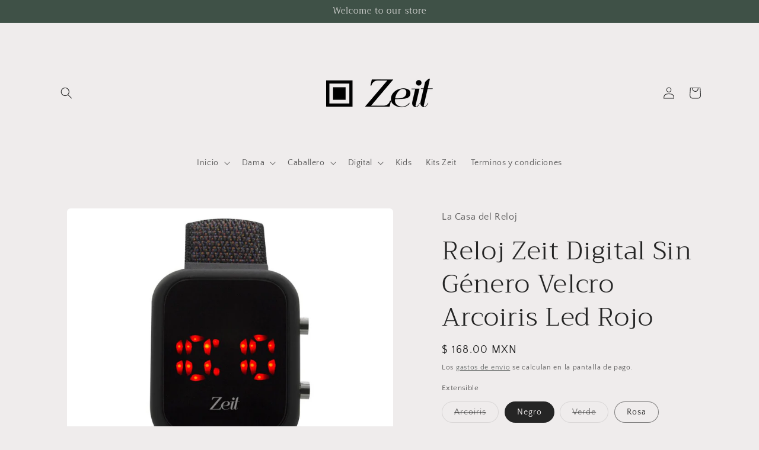

--- FILE ---
content_type: text/html; charset=utf-8
request_url: https://zeit.mx/products/reloj-zeit-digital-sin-genero-velcro-arcoiris-21957
body_size: 25282
content:
<!doctype html>
<html class="js" lang="es">
  <head>
    <meta charset="utf-8">
    <meta http-equiv="X-UA-Compatible" content="IE=edge">
    <meta name="viewport" content="width=device-width,initial-scale=1">
    <meta name="theme-color" content="">
    <link rel="canonical" href="https://zeit.mx/products/reloj-zeit-digital-sin-genero-velcro-arcoiris-21957"><link rel="icon" type="image/png" href="//zeit.mx/cdn/shop/files/Cuadro_Zeit.png?crop=center&height=32&v=1737411796&width=32"><link rel="preconnect" href="https://fonts.shopifycdn.com" crossorigin><title>
      Apparel &amp; Accessories &gt;Watch
 &ndash; zeit.mx</title>

    
      <meta name="description" content="Unisex">
    

    

<meta property="og:site_name" content="zeit.mx">
<meta property="og:url" content="https://zeit.mx/products/reloj-zeit-digital-sin-genero-velcro-arcoiris-21957">
<meta property="og:title" content="Apparel &amp; Accessories &gt;Watch">
<meta property="og:type" content="product">
<meta property="og:description" content="Unisex"><meta property="og:image" content="http://zeit.mx/cdn/shop/products/CB00021957.jpg?v=1627318244">
  <meta property="og:image:secure_url" content="https://zeit.mx/cdn/shop/products/CB00021957.jpg?v=1627318244">
  <meta property="og:image:width" content="1000">
  <meta property="og:image:height" content="1000"><meta property="og:price:amount" content="168.00">
  <meta property="og:price:currency" content="MXN"><meta name="twitter:card" content="summary_large_image">
<meta name="twitter:title" content="Apparel &amp; Accessories &gt;Watch">
<meta name="twitter:description" content="Unisex">


    <script src="//zeit.mx/cdn/shop/t/28/assets/constants.js?v=132983761750457495441735930020" defer="defer"></script>
    <script src="//zeit.mx/cdn/shop/t/28/assets/pubsub.js?v=158357773527763999511735930022" defer="defer"></script>
    <script src="//zeit.mx/cdn/shop/t/28/assets/global.js?v=152862011079830610291735930020" defer="defer"></script>
    <script src="//zeit.mx/cdn/shop/t/28/assets/details-disclosure.js?v=13653116266235556501735930020" defer="defer"></script>
    <script src="//zeit.mx/cdn/shop/t/28/assets/details-modal.js?v=25581673532751508451735930020" defer="defer"></script>
    <script src="//zeit.mx/cdn/shop/t/28/assets/search-form.js?v=133129549252120666541735930022" defer="defer"></script><script src="//zeit.mx/cdn/shop/t/28/assets/animations.js?v=88693664871331136111735930020" defer="defer"></script><script>window.performance && window.performance.mark && window.performance.mark('shopify.content_for_header.start');</script><meta name="google-site-verification" content="9foNA1NHV8LlguqQR0iBcf9UBVQVzlr1Fy35cCF1rFw">
<meta name="google-site-verification" content="vC293CMAid5xa-qSJOPMBC-HE8W6fQ5i8AYwbkG3PWk">
<meta name="google-site-verification" content="9foNA1NHV8LlguqQR0iBcf9UBVQVzlr1Fy35cCF1rFw">
<meta id="shopify-digital-wallet" name="shopify-digital-wallet" content="/6205407287/digital_wallets/dialog">
<link rel="alternate" type="application/json+oembed" href="https://zeit.mx/products/reloj-zeit-digital-sin-genero-velcro-arcoiris-21957.oembed">
<script async="async" src="/checkouts/internal/preloads.js?locale=es-MX"></script>
<script id="shopify-features" type="application/json">{"accessToken":"8d7d41f847791cf47bcddba3e73df597","betas":["rich-media-storefront-analytics"],"domain":"zeit.mx","predictiveSearch":true,"shopId":6205407287,"locale":"es"}</script>
<script>var Shopify = Shopify || {};
Shopify.shop = "zeit-mx.myshopify.com";
Shopify.locale = "es";
Shopify.currency = {"active":"MXN","rate":"1.0"};
Shopify.country = "MX";
Shopify.theme = {"name":"Craft","id":128657358903,"schema_name":"Craft","schema_version":"15.2.0","theme_store_id":1368,"role":"main"};
Shopify.theme.handle = "null";
Shopify.theme.style = {"id":null,"handle":null};
Shopify.cdnHost = "zeit.mx/cdn";
Shopify.routes = Shopify.routes || {};
Shopify.routes.root = "/";</script>
<script type="module">!function(o){(o.Shopify=o.Shopify||{}).modules=!0}(window);</script>
<script>!function(o){function n(){var o=[];function n(){o.push(Array.prototype.slice.apply(arguments))}return n.q=o,n}var t=o.Shopify=o.Shopify||{};t.loadFeatures=n(),t.autoloadFeatures=n()}(window);</script>
<script id="shop-js-analytics" type="application/json">{"pageType":"product"}</script>
<script defer="defer" async type="module" src="//zeit.mx/cdn/shopifycloud/shop-js/modules/v2/client.init-shop-cart-sync_CvZOh8Af.es.esm.js"></script>
<script defer="defer" async type="module" src="//zeit.mx/cdn/shopifycloud/shop-js/modules/v2/chunk.common_3Rxs6Qxh.esm.js"></script>
<script type="module">
  await import("//zeit.mx/cdn/shopifycloud/shop-js/modules/v2/client.init-shop-cart-sync_CvZOh8Af.es.esm.js");
await import("//zeit.mx/cdn/shopifycloud/shop-js/modules/v2/chunk.common_3Rxs6Qxh.esm.js");

  window.Shopify.SignInWithShop?.initShopCartSync?.({"fedCMEnabled":true,"windoidEnabled":true});

</script>
<script>(function() {
  var isLoaded = false;
  function asyncLoad() {
    if (isLoaded) return;
    isLoaded = true;
    var urls = ["https:\/\/cdn.shopify.com\/s\/files\/1\/0033\/3538\/9233\/files\/pushdaddy_a7_livechat1_new2.js?v=1707659950\u0026shop=zeit-mx.myshopify.com"];
    for (var i = 0; i < urls.length; i++) {
      var s = document.createElement('script');
      s.type = 'text/javascript';
      s.async = true;
      s.src = urls[i];
      var x = document.getElementsByTagName('script')[0];
      x.parentNode.insertBefore(s, x);
    }
  };
  if(window.attachEvent) {
    window.attachEvent('onload', asyncLoad);
  } else {
    window.addEventListener('load', asyncLoad, false);
  }
})();</script>
<script id="__st">var __st={"a":6205407287,"offset":-21600,"reqid":"4240da68-7496-4a48-ae4b-890859cdfea1-1768622935","pageurl":"zeit.mx\/products\/reloj-zeit-digital-sin-genero-velcro-arcoiris-21957","u":"f1f9fbc6312a","p":"product","rtyp":"product","rid":6581091762231};</script>
<script>window.ShopifyPaypalV4VisibilityTracking = true;</script>
<script id="captcha-bootstrap">!function(){'use strict';const t='contact',e='account',n='new_comment',o=[[t,t],['blogs',n],['comments',n],[t,'customer']],c=[[e,'customer_login'],[e,'guest_login'],[e,'recover_customer_password'],[e,'create_customer']],r=t=>t.map((([t,e])=>`form[action*='/${t}']:not([data-nocaptcha='true']) input[name='form_type'][value='${e}']`)).join(','),a=t=>()=>t?[...document.querySelectorAll(t)].map((t=>t.form)):[];function s(){const t=[...o],e=r(t);return a(e)}const i='password',u='form_key',d=['recaptcha-v3-token','g-recaptcha-response','h-captcha-response',i],f=()=>{try{return window.sessionStorage}catch{return}},m='__shopify_v',_=t=>t.elements[u];function p(t,e,n=!1){try{const o=window.sessionStorage,c=JSON.parse(o.getItem(e)),{data:r}=function(t){const{data:e,action:n}=t;return t[m]||n?{data:e,action:n}:{data:t,action:n}}(c);for(const[e,n]of Object.entries(r))t.elements[e]&&(t.elements[e].value=n);n&&o.removeItem(e)}catch(o){console.error('form repopulation failed',{error:o})}}const l='form_type',E='cptcha';function T(t){t.dataset[E]=!0}const w=window,h=w.document,L='Shopify',v='ce_forms',y='captcha';let A=!1;((t,e)=>{const n=(g='f06e6c50-85a8-45c8-87d0-21a2b65856fe',I='https://cdn.shopify.com/shopifycloud/storefront-forms-hcaptcha/ce_storefront_forms_captcha_hcaptcha.v1.5.2.iife.js',D={infoText:'Protegido por hCaptcha',privacyText:'Privacidad',termsText:'Términos'},(t,e,n)=>{const o=w[L][v],c=o.bindForm;if(c)return c(t,g,e,D).then(n);var r;o.q.push([[t,g,e,D],n]),r=I,A||(h.body.append(Object.assign(h.createElement('script'),{id:'captcha-provider',async:!0,src:r})),A=!0)});var g,I,D;w[L]=w[L]||{},w[L][v]=w[L][v]||{},w[L][v].q=[],w[L][y]=w[L][y]||{},w[L][y].protect=function(t,e){n(t,void 0,e),T(t)},Object.freeze(w[L][y]),function(t,e,n,w,h,L){const[v,y,A,g]=function(t,e,n){const i=e?o:[],u=t?c:[],d=[...i,...u],f=r(d),m=r(i),_=r(d.filter((([t,e])=>n.includes(e))));return[a(f),a(m),a(_),s()]}(w,h,L),I=t=>{const e=t.target;return e instanceof HTMLFormElement?e:e&&e.form},D=t=>v().includes(t);t.addEventListener('submit',(t=>{const e=I(t);if(!e)return;const n=D(e)&&!e.dataset.hcaptchaBound&&!e.dataset.recaptchaBound,o=_(e),c=g().includes(e)&&(!o||!o.value);(n||c)&&t.preventDefault(),c&&!n&&(function(t){try{if(!f())return;!function(t){const e=f();if(!e)return;const n=_(t);if(!n)return;const o=n.value;o&&e.removeItem(o)}(t);const e=Array.from(Array(32),(()=>Math.random().toString(36)[2])).join('');!function(t,e){_(t)||t.append(Object.assign(document.createElement('input'),{type:'hidden',name:u})),t.elements[u].value=e}(t,e),function(t,e){const n=f();if(!n)return;const o=[...t.querySelectorAll(`input[type='${i}']`)].map((({name:t})=>t)),c=[...d,...o],r={};for(const[a,s]of new FormData(t).entries())c.includes(a)||(r[a]=s);n.setItem(e,JSON.stringify({[m]:1,action:t.action,data:r}))}(t,e)}catch(e){console.error('failed to persist form',e)}}(e),e.submit())}));const S=(t,e)=>{t&&!t.dataset[E]&&(n(t,e.some((e=>e===t))),T(t))};for(const o of['focusin','change'])t.addEventListener(o,(t=>{const e=I(t);D(e)&&S(e,y())}));const B=e.get('form_key'),M=e.get(l),P=B&&M;t.addEventListener('DOMContentLoaded',(()=>{const t=y();if(P)for(const e of t)e.elements[l].value===M&&p(e,B);[...new Set([...A(),...v().filter((t=>'true'===t.dataset.shopifyCaptcha))])].forEach((e=>S(e,t)))}))}(h,new URLSearchParams(w.location.search),n,t,e,['guest_login'])})(!0,!0)}();</script>
<script integrity="sha256-4kQ18oKyAcykRKYeNunJcIwy7WH5gtpwJnB7kiuLZ1E=" data-source-attribution="shopify.loadfeatures" defer="defer" src="//zeit.mx/cdn/shopifycloud/storefront/assets/storefront/load_feature-a0a9edcb.js" crossorigin="anonymous"></script>
<script data-source-attribution="shopify.dynamic_checkout.dynamic.init">var Shopify=Shopify||{};Shopify.PaymentButton=Shopify.PaymentButton||{isStorefrontPortableWallets:!0,init:function(){window.Shopify.PaymentButton.init=function(){};var t=document.createElement("script");t.src="https://zeit.mx/cdn/shopifycloud/portable-wallets/latest/portable-wallets.es.js",t.type="module",document.head.appendChild(t)}};
</script>
<script data-source-attribution="shopify.dynamic_checkout.buyer_consent">
  function portableWalletsHideBuyerConsent(e){var t=document.getElementById("shopify-buyer-consent"),n=document.getElementById("shopify-subscription-policy-button");t&&n&&(t.classList.add("hidden"),t.setAttribute("aria-hidden","true"),n.removeEventListener("click",e))}function portableWalletsShowBuyerConsent(e){var t=document.getElementById("shopify-buyer-consent"),n=document.getElementById("shopify-subscription-policy-button");t&&n&&(t.classList.remove("hidden"),t.removeAttribute("aria-hidden"),n.addEventListener("click",e))}window.Shopify?.PaymentButton&&(window.Shopify.PaymentButton.hideBuyerConsent=portableWalletsHideBuyerConsent,window.Shopify.PaymentButton.showBuyerConsent=portableWalletsShowBuyerConsent);
</script>
<script>
  function portableWalletsCleanup(e){e&&e.src&&console.error("Failed to load portable wallets script "+e.src);var t=document.querySelectorAll("shopify-accelerated-checkout .shopify-payment-button__skeleton, shopify-accelerated-checkout-cart .wallet-cart-button__skeleton"),e=document.getElementById("shopify-buyer-consent");for(let e=0;e<t.length;e++)t[e].remove();e&&e.remove()}function portableWalletsNotLoadedAsModule(e){e instanceof ErrorEvent&&"string"==typeof e.message&&e.message.includes("import.meta")&&"string"==typeof e.filename&&e.filename.includes("portable-wallets")&&(window.removeEventListener("error",portableWalletsNotLoadedAsModule),window.Shopify.PaymentButton.failedToLoad=e,"loading"===document.readyState?document.addEventListener("DOMContentLoaded",window.Shopify.PaymentButton.init):window.Shopify.PaymentButton.init())}window.addEventListener("error",portableWalletsNotLoadedAsModule);
</script>

<script type="module" src="https://zeit.mx/cdn/shopifycloud/portable-wallets/latest/portable-wallets.es.js" onError="portableWalletsCleanup(this)" crossorigin="anonymous"></script>
<script nomodule>
  document.addEventListener("DOMContentLoaded", portableWalletsCleanup);
</script>

<link id="shopify-accelerated-checkout-styles" rel="stylesheet" media="screen" href="https://zeit.mx/cdn/shopifycloud/portable-wallets/latest/accelerated-checkout-backwards-compat.css" crossorigin="anonymous">
<style id="shopify-accelerated-checkout-cart">
        #shopify-buyer-consent {
  margin-top: 1em;
  display: inline-block;
  width: 100%;
}

#shopify-buyer-consent.hidden {
  display: none;
}

#shopify-subscription-policy-button {
  background: none;
  border: none;
  padding: 0;
  text-decoration: underline;
  font-size: inherit;
  cursor: pointer;
}

#shopify-subscription-policy-button::before {
  box-shadow: none;
}

      </style>
<script id="sections-script" data-sections="header" defer="defer" src="//zeit.mx/cdn/shop/t/28/compiled_assets/scripts.js?10189"></script>
<script>window.performance && window.performance.mark && window.performance.mark('shopify.content_for_header.end');</script>


    <style data-shopify>
      @font-face {
  font-family: "Quattrocento Sans";
  font-weight: 400;
  font-style: normal;
  font-display: swap;
  src: url("//zeit.mx/cdn/fonts/quattrocento_sans/quattrocentosans_n4.ce5e9bf514e68f53bdd875976847cf755c702eaa.woff2") format("woff2"),
       url("//zeit.mx/cdn/fonts/quattrocento_sans/quattrocentosans_n4.44bbfb57d228eb8bb083d1f98e7d96e16137abce.woff") format("woff");
}

      @font-face {
  font-family: "Quattrocento Sans";
  font-weight: 700;
  font-style: normal;
  font-display: swap;
  src: url("//zeit.mx/cdn/fonts/quattrocento_sans/quattrocentosans_n7.bdda9092621b2e3b4284b12e8f0c092969b176c1.woff2") format("woff2"),
       url("//zeit.mx/cdn/fonts/quattrocento_sans/quattrocentosans_n7.3f8ab2a91343269966c4aa4831bcd588e7ce07b9.woff") format("woff");
}

      @font-face {
  font-family: "Quattrocento Sans";
  font-weight: 400;
  font-style: italic;
  font-display: swap;
  src: url("//zeit.mx/cdn/fonts/quattrocento_sans/quattrocentosans_i4.4f70b1e78f59fa1468e3436ab863ff0bf71e71bb.woff2") format("woff2"),
       url("//zeit.mx/cdn/fonts/quattrocento_sans/quattrocentosans_i4.b695efef5d957af404945574b7239740f79b899f.woff") format("woff");
}

      @font-face {
  font-family: "Quattrocento Sans";
  font-weight: 700;
  font-style: italic;
  font-display: swap;
  src: url("//zeit.mx/cdn/fonts/quattrocento_sans/quattrocentosans_i7.49d754c8032546c24062cf385f8660abbb11ef1e.woff2") format("woff2"),
       url("//zeit.mx/cdn/fonts/quattrocento_sans/quattrocentosans_i7.567b0b818999022d5a9ccb99542d8ff8cdb497df.woff") format("woff");
}

      @font-face {
  font-family: Trirong;
  font-weight: 300;
  font-style: normal;
  font-display: swap;
  src: url("//zeit.mx/cdn/fonts/trirong/trirong_n3.20e715e45e9574a31fa3f43d52c7c395e835e6b5.woff2") format("woff2"),
       url("//zeit.mx/cdn/fonts/trirong/trirong_n3.9ba8bc43584d6c50663c6d5a2c45330db835e987.woff") format("woff");
}


      
        :root,
        .color-scheme-1 {
          --color-background: 239,236,236;
        
          --gradient-background: #efecec;
        

        

        --color-foreground: 37,37,37;
        --color-background-contrast: 181,167,167;
        --color-shadow: 37,37,37;
        --color-button: 44,51,47;
        --color-button-text: 255,255,255;
        --color-secondary-button: 239,236,236;
        --color-secondary-button-text: 80,86,85;
        --color-link: 80,86,85;
        --color-badge-foreground: 37,37,37;
        --color-badge-background: 239,236,236;
        --color-badge-border: 37,37,37;
        --payment-terms-background-color: rgb(239 236 236);
      }
      
        
        .color-scheme-2 {
          --color-background: 255,255,255;
        
          --gradient-background: #ffffff;
        

        

        --color-foreground: 37,37,37;
        --color-background-contrast: 191,191,191;
        --color-shadow: 37,37,37;
        --color-button: 37,37,37;
        --color-button-text: 255,255,255;
        --color-secondary-button: 255,255,255;
        --color-secondary-button-text: 37,37,37;
        --color-link: 37,37,37;
        --color-badge-foreground: 37,37,37;
        --color-badge-background: 255,255,255;
        --color-badge-border: 37,37,37;
        --payment-terms-background-color: rgb(255 255 255);
      }
      
        
        .color-scheme-3 {
          --color-background: 113,106,86;
        
          --gradient-background: #716a56;
        

        

        --color-foreground: 239,236,236;
        --color-background-contrast: 41,38,31;
        --color-shadow: 37,37,37;
        --color-button: 239,236,236;
        --color-button-text: 113,106,86;
        --color-secondary-button: 113,106,86;
        --color-secondary-button-text: 239,236,236;
        --color-link: 239,236,236;
        --color-badge-foreground: 239,236,236;
        --color-badge-background: 113,106,86;
        --color-badge-border: 239,236,236;
        --payment-terms-background-color: rgb(113 106 86);
      }
      
        
        .color-scheme-4 {
          --color-background: 44,51,47;
        
          --gradient-background: #2c332f;
        

        

        --color-foreground: 239,236,236;
        --color-background-contrast: 56,65,60;
        --color-shadow: 37,37,37;
        --color-button: 239,236,236;
        --color-button-text: 44,51,47;
        --color-secondary-button: 44,51,47;
        --color-secondary-button-text: 239,236,236;
        --color-link: 239,236,236;
        --color-badge-foreground: 239,236,236;
        --color-badge-background: 44,51,47;
        --color-badge-border: 239,236,236;
        --payment-terms-background-color: rgb(44 51 47);
      }
      
        
        .color-scheme-5 {
          --color-background: 63,81,71;
        
          --gradient-background: #3f5147;
        

        

        --color-foreground: 239,236,236;
        --color-background-contrast: 7,9,8;
        --color-shadow: 37,37,37;
        --color-button: 239,236,236;
        --color-button-text: 63,81,71;
        --color-secondary-button: 63,81,71;
        --color-secondary-button-text: 239,236,236;
        --color-link: 239,236,236;
        --color-badge-foreground: 239,236,236;
        --color-badge-background: 63,81,71;
        --color-badge-border: 239,236,236;
        --payment-terms-background-color: rgb(63 81 71);
      }
      

      body, .color-scheme-1, .color-scheme-2, .color-scheme-3, .color-scheme-4, .color-scheme-5 {
        color: rgba(var(--color-foreground), 0.75);
        background-color: rgb(var(--color-background));
      }

      :root {
        --font-body-family: "Quattrocento Sans", sans-serif;
        --font-body-style: normal;
        --font-body-weight: 400;
        --font-body-weight-bold: 700;

        --font-heading-family: Trirong, serif;
        --font-heading-style: normal;
        --font-heading-weight: 300;

        --font-body-scale: 1.0;
        --font-heading-scale: 1.1;

        --media-padding: px;
        --media-border-opacity: 0.1;
        --media-border-width: 0px;
        --media-radius: 6px;
        --media-shadow-opacity: 0.0;
        --media-shadow-horizontal-offset: 0px;
        --media-shadow-vertical-offset: 4px;
        --media-shadow-blur-radius: 5px;
        --media-shadow-visible: 0;

        --page-width: 120rem;
        --page-width-margin: 0rem;

        --product-card-image-padding: 0.0rem;
        --product-card-corner-radius: 0.6rem;
        --product-card-text-alignment: left;
        --product-card-border-width: 0.1rem;
        --product-card-border-opacity: 0.1;
        --product-card-shadow-opacity: 0.0;
        --product-card-shadow-visible: 0;
        --product-card-shadow-horizontal-offset: 0.0rem;
        --product-card-shadow-vertical-offset: 0.4rem;
        --product-card-shadow-blur-radius: 0.5rem;

        --collection-card-image-padding: 0.0rem;
        --collection-card-corner-radius: 0.6rem;
        --collection-card-text-alignment: left;
        --collection-card-border-width: 0.1rem;
        --collection-card-border-opacity: 0.1;
        --collection-card-shadow-opacity: 0.0;
        --collection-card-shadow-visible: 0;
        --collection-card-shadow-horizontal-offset: 0.0rem;
        --collection-card-shadow-vertical-offset: 0.4rem;
        --collection-card-shadow-blur-radius: 0.5rem;

        --blog-card-image-padding: 0.0rem;
        --blog-card-corner-radius: 0.6rem;
        --blog-card-text-alignment: left;
        --blog-card-border-width: 0.1rem;
        --blog-card-border-opacity: 0.1;
        --blog-card-shadow-opacity: 0.0;
        --blog-card-shadow-visible: 0;
        --blog-card-shadow-horizontal-offset: 0.0rem;
        --blog-card-shadow-vertical-offset: 0.4rem;
        --blog-card-shadow-blur-radius: 0.5rem;

        --badge-corner-radius: 0.6rem;

        --popup-border-width: 1px;
        --popup-border-opacity: 0.5;
        --popup-corner-radius: 6px;
        --popup-shadow-opacity: 0.0;
        --popup-shadow-horizontal-offset: 0px;
        --popup-shadow-vertical-offset: 4px;
        --popup-shadow-blur-radius: 5px;

        --drawer-border-width: 1px;
        --drawer-border-opacity: 0.1;
        --drawer-shadow-opacity: 0.0;
        --drawer-shadow-horizontal-offset: 0px;
        --drawer-shadow-vertical-offset: 4px;
        --drawer-shadow-blur-radius: 5px;

        --spacing-sections-desktop: 0px;
        --spacing-sections-mobile: 0px;

        --grid-desktop-vertical-spacing: 20px;
        --grid-desktop-horizontal-spacing: 20px;
        --grid-mobile-vertical-spacing: 10px;
        --grid-mobile-horizontal-spacing: 10px;

        --text-boxes-border-opacity: 0.1;
        --text-boxes-border-width: 0px;
        --text-boxes-radius: 6px;
        --text-boxes-shadow-opacity: 0.0;
        --text-boxes-shadow-visible: 0;
        --text-boxes-shadow-horizontal-offset: 0px;
        --text-boxes-shadow-vertical-offset: 4px;
        --text-boxes-shadow-blur-radius: 5px;

        --buttons-radius: 6px;
        --buttons-radius-outset: 7px;
        --buttons-border-width: 1px;
        --buttons-border-opacity: 1.0;
        --buttons-shadow-opacity: 0.0;
        --buttons-shadow-visible: 0;
        --buttons-shadow-horizontal-offset: 0px;
        --buttons-shadow-vertical-offset: 4px;
        --buttons-shadow-blur-radius: 5px;
        --buttons-border-offset: 0.3px;

        --inputs-radius: 6px;
        --inputs-border-width: 1px;
        --inputs-border-opacity: 0.55;
        --inputs-shadow-opacity: 0.0;
        --inputs-shadow-horizontal-offset: 0px;
        --inputs-margin-offset: 0px;
        --inputs-shadow-vertical-offset: 4px;
        --inputs-shadow-blur-radius: 5px;
        --inputs-radius-outset: 7px;

        --variant-pills-radius: 40px;
        --variant-pills-border-width: 1px;
        --variant-pills-border-opacity: 0.55;
        --variant-pills-shadow-opacity: 0.0;
        --variant-pills-shadow-horizontal-offset: 0px;
        --variant-pills-shadow-vertical-offset: 4px;
        --variant-pills-shadow-blur-radius: 5px;
      }

      *,
      *::before,
      *::after {
        box-sizing: inherit;
      }

      html {
        box-sizing: border-box;
        font-size: calc(var(--font-body-scale) * 62.5%);
        height: 100%;
      }

      body {
        display: grid;
        grid-template-rows: auto auto 1fr auto;
        grid-template-columns: 100%;
        min-height: 100%;
        margin: 0;
        font-size: 1.5rem;
        letter-spacing: 0.06rem;
        line-height: calc(1 + 0.8 / var(--font-body-scale));
        font-family: var(--font-body-family);
        font-style: var(--font-body-style);
        font-weight: var(--font-body-weight);
      }

      @media screen and (min-width: 750px) {
        body {
          font-size: 1.6rem;
        }
      }
    </style>

    <link href="//zeit.mx/cdn/shop/t/28/assets/base.css?v=159841507637079171801735930020" rel="stylesheet" type="text/css" media="all" />
    <link rel="stylesheet" href="//zeit.mx/cdn/shop/t/28/assets/component-cart-items.css?v=123238115697927560811735930020" media="print" onload="this.media='all'">
      <link rel="preload" as="font" href="//zeit.mx/cdn/fonts/quattrocento_sans/quattrocentosans_n4.ce5e9bf514e68f53bdd875976847cf755c702eaa.woff2" type="font/woff2" crossorigin>
      

      <link rel="preload" as="font" href="//zeit.mx/cdn/fonts/trirong/trirong_n3.20e715e45e9574a31fa3f43d52c7c395e835e6b5.woff2" type="font/woff2" crossorigin>
      
<link
        rel="stylesheet"
        href="//zeit.mx/cdn/shop/t/28/assets/component-predictive-search.css?v=118923337488134913561735930020"
        media="print"
        onload="this.media='all'"
      ><script>
      if (Shopify.designMode) {
        document.documentElement.classList.add('shopify-design-mode');
      }
    </script>
  <link href="https://monorail-edge.shopifysvc.com" rel="dns-prefetch">
<script>(function(){if ("sendBeacon" in navigator && "performance" in window) {try {var session_token_from_headers = performance.getEntriesByType('navigation')[0].serverTiming.find(x => x.name == '_s').description;} catch {var session_token_from_headers = undefined;}var session_cookie_matches = document.cookie.match(/_shopify_s=([^;]*)/);var session_token_from_cookie = session_cookie_matches && session_cookie_matches.length === 2 ? session_cookie_matches[1] : "";var session_token = session_token_from_headers || session_token_from_cookie || "";function handle_abandonment_event(e) {var entries = performance.getEntries().filter(function(entry) {return /monorail-edge.shopifysvc.com/.test(entry.name);});if (!window.abandonment_tracked && entries.length === 0) {window.abandonment_tracked = true;var currentMs = Date.now();var navigation_start = performance.timing.navigationStart;var payload = {shop_id: 6205407287,url: window.location.href,navigation_start,duration: currentMs - navigation_start,session_token,page_type: "product"};window.navigator.sendBeacon("https://monorail-edge.shopifysvc.com/v1/produce", JSON.stringify({schema_id: "online_store_buyer_site_abandonment/1.1",payload: payload,metadata: {event_created_at_ms: currentMs,event_sent_at_ms: currentMs}}));}}window.addEventListener('pagehide', handle_abandonment_event);}}());</script>
<script id="web-pixels-manager-setup">(function e(e,d,r,n,o){if(void 0===o&&(o={}),!Boolean(null===(a=null===(i=window.Shopify)||void 0===i?void 0:i.analytics)||void 0===a?void 0:a.replayQueue)){var i,a;window.Shopify=window.Shopify||{};var t=window.Shopify;t.analytics=t.analytics||{};var s=t.analytics;s.replayQueue=[],s.publish=function(e,d,r){return s.replayQueue.push([e,d,r]),!0};try{self.performance.mark("wpm:start")}catch(e){}var l=function(){var e={modern:/Edge?\/(1{2}[4-9]|1[2-9]\d|[2-9]\d{2}|\d{4,})\.\d+(\.\d+|)|Firefox\/(1{2}[4-9]|1[2-9]\d|[2-9]\d{2}|\d{4,})\.\d+(\.\d+|)|Chrom(ium|e)\/(9{2}|\d{3,})\.\d+(\.\d+|)|(Maci|X1{2}).+ Version\/(15\.\d+|(1[6-9]|[2-9]\d|\d{3,})\.\d+)([,.]\d+|)( \(\w+\)|)( Mobile\/\w+|) Safari\/|Chrome.+OPR\/(9{2}|\d{3,})\.\d+\.\d+|(CPU[ +]OS|iPhone[ +]OS|CPU[ +]iPhone|CPU IPhone OS|CPU iPad OS)[ +]+(15[._]\d+|(1[6-9]|[2-9]\d|\d{3,})[._]\d+)([._]\d+|)|Android:?[ /-](13[3-9]|1[4-9]\d|[2-9]\d{2}|\d{4,})(\.\d+|)(\.\d+|)|Android.+Firefox\/(13[5-9]|1[4-9]\d|[2-9]\d{2}|\d{4,})\.\d+(\.\d+|)|Android.+Chrom(ium|e)\/(13[3-9]|1[4-9]\d|[2-9]\d{2}|\d{4,})\.\d+(\.\d+|)|SamsungBrowser\/([2-9]\d|\d{3,})\.\d+/,legacy:/Edge?\/(1[6-9]|[2-9]\d|\d{3,})\.\d+(\.\d+|)|Firefox\/(5[4-9]|[6-9]\d|\d{3,})\.\d+(\.\d+|)|Chrom(ium|e)\/(5[1-9]|[6-9]\d|\d{3,})\.\d+(\.\d+|)([\d.]+$|.*Safari\/(?![\d.]+ Edge\/[\d.]+$))|(Maci|X1{2}).+ Version\/(10\.\d+|(1[1-9]|[2-9]\d|\d{3,})\.\d+)([,.]\d+|)( \(\w+\)|)( Mobile\/\w+|) Safari\/|Chrome.+OPR\/(3[89]|[4-9]\d|\d{3,})\.\d+\.\d+|(CPU[ +]OS|iPhone[ +]OS|CPU[ +]iPhone|CPU IPhone OS|CPU iPad OS)[ +]+(10[._]\d+|(1[1-9]|[2-9]\d|\d{3,})[._]\d+)([._]\d+|)|Android:?[ /-](13[3-9]|1[4-9]\d|[2-9]\d{2}|\d{4,})(\.\d+|)(\.\d+|)|Mobile Safari.+OPR\/([89]\d|\d{3,})\.\d+\.\d+|Android.+Firefox\/(13[5-9]|1[4-9]\d|[2-9]\d{2}|\d{4,})\.\d+(\.\d+|)|Android.+Chrom(ium|e)\/(13[3-9]|1[4-9]\d|[2-9]\d{2}|\d{4,})\.\d+(\.\d+|)|Android.+(UC? ?Browser|UCWEB|U3)[ /]?(15\.([5-9]|\d{2,})|(1[6-9]|[2-9]\d|\d{3,})\.\d+)\.\d+|SamsungBrowser\/(5\.\d+|([6-9]|\d{2,})\.\d+)|Android.+MQ{2}Browser\/(14(\.(9|\d{2,})|)|(1[5-9]|[2-9]\d|\d{3,})(\.\d+|))(\.\d+|)|K[Aa][Ii]OS\/(3\.\d+|([4-9]|\d{2,})\.\d+)(\.\d+|)/},d=e.modern,r=e.legacy,n=navigator.userAgent;return n.match(d)?"modern":n.match(r)?"legacy":"unknown"}(),u="modern"===l?"modern":"legacy",c=(null!=n?n:{modern:"",legacy:""})[u],f=function(e){return[e.baseUrl,"/wpm","/b",e.hashVersion,"modern"===e.buildTarget?"m":"l",".js"].join("")}({baseUrl:d,hashVersion:r,buildTarget:u}),m=function(e){var d=e.version,r=e.bundleTarget,n=e.surface,o=e.pageUrl,i=e.monorailEndpoint;return{emit:function(e){var a=e.status,t=e.errorMsg,s=(new Date).getTime(),l=JSON.stringify({metadata:{event_sent_at_ms:s},events:[{schema_id:"web_pixels_manager_load/3.1",payload:{version:d,bundle_target:r,page_url:o,status:a,surface:n,error_msg:t},metadata:{event_created_at_ms:s}}]});if(!i)return console&&console.warn&&console.warn("[Web Pixels Manager] No Monorail endpoint provided, skipping logging."),!1;try{return self.navigator.sendBeacon.bind(self.navigator)(i,l)}catch(e){}var u=new XMLHttpRequest;try{return u.open("POST",i,!0),u.setRequestHeader("Content-Type","text/plain"),u.send(l),!0}catch(e){return console&&console.warn&&console.warn("[Web Pixels Manager] Got an unhandled error while logging to Monorail."),!1}}}}({version:r,bundleTarget:l,surface:e.surface,pageUrl:self.location.href,monorailEndpoint:e.monorailEndpoint});try{o.browserTarget=l,function(e){var d=e.src,r=e.async,n=void 0===r||r,o=e.onload,i=e.onerror,a=e.sri,t=e.scriptDataAttributes,s=void 0===t?{}:t,l=document.createElement("script"),u=document.querySelector("head"),c=document.querySelector("body");if(l.async=n,l.src=d,a&&(l.integrity=a,l.crossOrigin="anonymous"),s)for(var f in s)if(Object.prototype.hasOwnProperty.call(s,f))try{l.dataset[f]=s[f]}catch(e){}if(o&&l.addEventListener("load",o),i&&l.addEventListener("error",i),u)u.appendChild(l);else{if(!c)throw new Error("Did not find a head or body element to append the script");c.appendChild(l)}}({src:f,async:!0,onload:function(){if(!function(){var e,d;return Boolean(null===(d=null===(e=window.Shopify)||void 0===e?void 0:e.analytics)||void 0===d?void 0:d.initialized)}()){var d=window.webPixelsManager.init(e)||void 0;if(d){var r=window.Shopify.analytics;r.replayQueue.forEach((function(e){var r=e[0],n=e[1],o=e[2];d.publishCustomEvent(r,n,o)})),r.replayQueue=[],r.publish=d.publishCustomEvent,r.visitor=d.visitor,r.initialized=!0}}},onerror:function(){return m.emit({status:"failed",errorMsg:"".concat(f," has failed to load")})},sri:function(e){var d=/^sha384-[A-Za-z0-9+/=]+$/;return"string"==typeof e&&d.test(e)}(c)?c:"",scriptDataAttributes:o}),m.emit({status:"loading"})}catch(e){m.emit({status:"failed",errorMsg:(null==e?void 0:e.message)||"Unknown error"})}}})({shopId: 6205407287,storefrontBaseUrl: "https://zeit.mx",extensionsBaseUrl: "https://extensions.shopifycdn.com/cdn/shopifycloud/web-pixels-manager",monorailEndpoint: "https://monorail-edge.shopifysvc.com/unstable/produce_batch",surface: "storefront-renderer",enabledBetaFlags: ["2dca8a86"],webPixelsConfigList: [{"id":"724631607","configuration":"{\"webPixelName\":\"Judge.me\"}","eventPayloadVersion":"v1","runtimeContext":"STRICT","scriptVersion":"34ad157958823915625854214640f0bf","type":"APP","apiClientId":683015,"privacyPurposes":["ANALYTICS"],"dataSharingAdjustments":{"protectedCustomerApprovalScopes":["read_customer_email","read_customer_name","read_customer_personal_data","read_customer_phone"]}},{"id":"383123511","configuration":"{\"config\":\"{\\\"pixel_id\\\":\\\"G-RHGZ1WTSMH\\\",\\\"target_country\\\":\\\"MX\\\",\\\"gtag_events\\\":[{\\\"type\\\":\\\"begin_checkout\\\",\\\"action_label\\\":\\\"G-RHGZ1WTSMH\\\"},{\\\"type\\\":\\\"search\\\",\\\"action_label\\\":\\\"G-RHGZ1WTSMH\\\"},{\\\"type\\\":\\\"view_item\\\",\\\"action_label\\\":\\\"G-RHGZ1WTSMH\\\"},{\\\"type\\\":\\\"purchase\\\",\\\"action_label\\\":\\\"G-RHGZ1WTSMH\\\"},{\\\"type\\\":\\\"page_view\\\",\\\"action_label\\\":\\\"G-RHGZ1WTSMH\\\"},{\\\"type\\\":\\\"add_payment_info\\\",\\\"action_label\\\":\\\"G-RHGZ1WTSMH\\\"},{\\\"type\\\":\\\"add_to_cart\\\",\\\"action_label\\\":\\\"G-RHGZ1WTSMH\\\"}],\\\"enable_monitoring_mode\\\":false}\"}","eventPayloadVersion":"v1","runtimeContext":"OPEN","scriptVersion":"b2a88bafab3e21179ed38636efcd8a93","type":"APP","apiClientId":1780363,"privacyPurposes":[],"dataSharingAdjustments":{"protectedCustomerApprovalScopes":["read_customer_address","read_customer_email","read_customer_name","read_customer_personal_data","read_customer_phone"]}},{"id":"135626807","configuration":"{\"pixel_id\":\"1571339882936153\",\"pixel_type\":\"facebook_pixel\",\"metaapp_system_user_token\":\"-\"}","eventPayloadVersion":"v1","runtimeContext":"OPEN","scriptVersion":"ca16bc87fe92b6042fbaa3acc2fbdaa6","type":"APP","apiClientId":2329312,"privacyPurposes":["ANALYTICS","MARKETING","SALE_OF_DATA"],"dataSharingAdjustments":{"protectedCustomerApprovalScopes":["read_customer_address","read_customer_email","read_customer_name","read_customer_personal_data","read_customer_phone"]}},{"id":"43810871","eventPayloadVersion":"v1","runtimeContext":"LAX","scriptVersion":"1","type":"CUSTOM","privacyPurposes":["MARKETING"],"name":"Meta pixel (migrated)"},{"id":"85295159","eventPayloadVersion":"v1","runtimeContext":"LAX","scriptVersion":"1","type":"CUSTOM","privacyPurposes":["ANALYTICS"],"name":"Google Analytics tag (migrated)"},{"id":"shopify-app-pixel","configuration":"{}","eventPayloadVersion":"v1","runtimeContext":"STRICT","scriptVersion":"0450","apiClientId":"shopify-pixel","type":"APP","privacyPurposes":["ANALYTICS","MARKETING"]},{"id":"shopify-custom-pixel","eventPayloadVersion":"v1","runtimeContext":"LAX","scriptVersion":"0450","apiClientId":"shopify-pixel","type":"CUSTOM","privacyPurposes":["ANALYTICS","MARKETING"]}],isMerchantRequest: false,initData: {"shop":{"name":"zeit.mx","paymentSettings":{"currencyCode":"MXN"},"myshopifyDomain":"zeit-mx.myshopify.com","countryCode":"MX","storefrontUrl":"https:\/\/zeit.mx"},"customer":null,"cart":null,"checkout":null,"productVariants":[{"price":{"amount":168.0,"currencyCode":"MXN"},"product":{"title":"Reloj Zeit Digital Sin Género Velcro Arcoiris Led Rojo","vendor":"La Casa del Reloj","id":"6581091762231","untranslatedTitle":"Reloj Zeit Digital Sin Género Velcro Arcoiris Led Rojo","url":"\/products\/reloj-zeit-digital-sin-genero-velcro-arcoiris-21957","type":"Digital"},"id":"39424039944247","image":{"src":"\/\/zeit.mx\/cdn\/shop\/products\/CB00021957.jpg?v=1627318244"},"sku":"CB00021957","title":"Arcoiris","untranslatedTitle":"Arcoiris"},{"price":{"amount":168.0,"currencyCode":"MXN"},"product":{"title":"Reloj Zeit Digital Sin Género Velcro Arcoiris Led Rojo","vendor":"La Casa del Reloj","id":"6581091762231","untranslatedTitle":"Reloj Zeit Digital Sin Género Velcro Arcoiris Led Rojo","url":"\/products\/reloj-zeit-digital-sin-genero-velcro-arcoiris-21957","type":"Digital"},"id":"39424039977015","image":{"src":"\/\/zeit.mx\/cdn\/shop\/products\/CB00021956-1.jpg?v=1627318244"},"sku":"CB00021956","title":"Negro","untranslatedTitle":"Negro"},{"price":{"amount":168.0,"currencyCode":"MXN"},"product":{"title":"Reloj Zeit Digital Sin Género Velcro Arcoiris Led Rojo","vendor":"La Casa del Reloj","id":"6581091762231","untranslatedTitle":"Reloj Zeit Digital Sin Género Velcro Arcoiris Led Rojo","url":"\/products\/reloj-zeit-digital-sin-genero-velcro-arcoiris-21957","type":"Digital"},"id":"39424040009783","image":{"src":"\/\/zeit.mx\/cdn\/shop\/products\/CB00021958.jpg?v=1627318244"},"sku":"CB00021958","title":"Verde","untranslatedTitle":"Verde"},{"price":{"amount":168.0,"currencyCode":"MXN"},"product":{"title":"Reloj Zeit Digital Sin Género Velcro Arcoiris Led Rojo","vendor":"La Casa del Reloj","id":"6581091762231","untranslatedTitle":"Reloj Zeit Digital Sin Género Velcro Arcoiris Led Rojo","url":"\/products\/reloj-zeit-digital-sin-genero-velcro-arcoiris-21957","type":"Digital"},"id":"39424040042551","image":{"src":"\/\/zeit.mx\/cdn\/shop\/products\/CB00021959.jpg?v=1627318244"},"sku":"CB00021959","title":"Rosa","untranslatedTitle":"Rosa"},{"price":{"amount":168.0,"currencyCode":"MXN"},"product":{"title":"Reloj Zeit Digital Sin Género Velcro Arcoiris Led Rojo","vendor":"La Casa del Reloj","id":"6581091762231","untranslatedTitle":"Reloj Zeit Digital Sin Género Velcro Arcoiris Led Rojo","url":"\/products\/reloj-zeit-digital-sin-genero-velcro-arcoiris-21957","type":"Digital"},"id":"39424040075319","image":{"src":"\/\/zeit.mx\/cdn\/shop\/products\/CB00021960.jpg?v=1627318244"},"sku":"CB00021960","title":"Gris","untranslatedTitle":"Gris"},{"price":{"amount":168.0,"currencyCode":"MXN"},"product":{"title":"Reloj Zeit Digital Sin Género Velcro Arcoiris Led Rojo","vendor":"La Casa del Reloj","id":"6581091762231","untranslatedTitle":"Reloj Zeit Digital Sin Género Velcro Arcoiris Led Rojo","url":"\/products\/reloj-zeit-digital-sin-genero-velcro-arcoiris-21957","type":"Digital"},"id":"39424040108087","image":{"src":"\/\/zeit.mx\/cdn\/shop\/products\/CB00021961.jpg?v=1627318244"},"sku":"CB00021961","title":"Multicolor","untranslatedTitle":"Multicolor"},{"price":{"amount":168.0,"currencyCode":"MXN"},"product":{"title":"Reloj Zeit Digital Sin Género Velcro Arcoiris Led Rojo","vendor":"La Casa del Reloj","id":"6581091762231","untranslatedTitle":"Reloj Zeit Digital Sin Género Velcro Arcoiris Led Rojo","url":"\/products\/reloj-zeit-digital-sin-genero-velcro-arcoiris-21957","type":"Digital"},"id":"39424040140855","image":{"src":"\/\/zeit.mx\/cdn\/shop\/products\/CB00021962.jpg?v=1627318244"},"sku":"CB00021962","title":"Verde Militar","untranslatedTitle":"Verde Militar"},{"price":{"amount":168.0,"currencyCode":"MXN"},"product":{"title":"Reloj Zeit Digital Sin Género Velcro Arcoiris Led Rojo","vendor":"La Casa del Reloj","id":"6581091762231","untranslatedTitle":"Reloj Zeit Digital Sin Género Velcro Arcoiris Led Rojo","url":"\/products\/reloj-zeit-digital-sin-genero-velcro-arcoiris-21957","type":"Digital"},"id":"39424040173623","image":{"src":"\/\/zeit.mx\/cdn\/shop\/products\/CB00021963.jpg?v=1627318244"},"sku":"CB00021963","title":"Verde Aqua","untranslatedTitle":"Verde Aqua"}],"purchasingCompany":null},},"https://zeit.mx/cdn","fcfee988w5aeb613cpc8e4bc33m6693e112",{"modern":"","legacy":""},{"shopId":"6205407287","storefrontBaseUrl":"https:\/\/zeit.mx","extensionBaseUrl":"https:\/\/extensions.shopifycdn.com\/cdn\/shopifycloud\/web-pixels-manager","surface":"storefront-renderer","enabledBetaFlags":"[\"2dca8a86\"]","isMerchantRequest":"false","hashVersion":"fcfee988w5aeb613cpc8e4bc33m6693e112","publish":"custom","events":"[[\"page_viewed\",{}],[\"product_viewed\",{\"productVariant\":{\"price\":{\"amount\":168.0,\"currencyCode\":\"MXN\"},\"product\":{\"title\":\"Reloj Zeit Digital Sin Género Velcro Arcoiris Led Rojo\",\"vendor\":\"La Casa del Reloj\",\"id\":\"6581091762231\",\"untranslatedTitle\":\"Reloj Zeit Digital Sin Género Velcro Arcoiris Led Rojo\",\"url\":\"\/products\/reloj-zeit-digital-sin-genero-velcro-arcoiris-21957\",\"type\":\"Digital\"},\"id\":\"39424039977015\",\"image\":{\"src\":\"\/\/zeit.mx\/cdn\/shop\/products\/CB00021956-1.jpg?v=1627318244\"},\"sku\":\"CB00021956\",\"title\":\"Negro\",\"untranslatedTitle\":\"Negro\"}}]]"});</script><script>
  window.ShopifyAnalytics = window.ShopifyAnalytics || {};
  window.ShopifyAnalytics.meta = window.ShopifyAnalytics.meta || {};
  window.ShopifyAnalytics.meta.currency = 'MXN';
  var meta = {"product":{"id":6581091762231,"gid":"gid:\/\/shopify\/Product\/6581091762231","vendor":"La Casa del Reloj","type":"Digital","handle":"reloj-zeit-digital-sin-genero-velcro-arcoiris-21957","variants":[{"id":39424039944247,"price":16800,"name":"Reloj Zeit Digital Sin Género Velcro Arcoiris Led Rojo - Arcoiris","public_title":"Arcoiris","sku":"CB00021957"},{"id":39424039977015,"price":16800,"name":"Reloj Zeit Digital Sin Género Velcro Arcoiris Led Rojo - Negro","public_title":"Negro","sku":"CB00021956"},{"id":39424040009783,"price":16800,"name":"Reloj Zeit Digital Sin Género Velcro Arcoiris Led Rojo - Verde","public_title":"Verde","sku":"CB00021958"},{"id":39424040042551,"price":16800,"name":"Reloj Zeit Digital Sin Género Velcro Arcoiris Led Rojo - Rosa","public_title":"Rosa","sku":"CB00021959"},{"id":39424040075319,"price":16800,"name":"Reloj Zeit Digital Sin Género Velcro Arcoiris Led Rojo - Gris","public_title":"Gris","sku":"CB00021960"},{"id":39424040108087,"price":16800,"name":"Reloj Zeit Digital Sin Género Velcro Arcoiris Led Rojo - Multicolor","public_title":"Multicolor","sku":"CB00021961"},{"id":39424040140855,"price":16800,"name":"Reloj Zeit Digital Sin Género Velcro Arcoiris Led Rojo - Verde Militar","public_title":"Verde Militar","sku":"CB00021962"},{"id":39424040173623,"price":16800,"name":"Reloj Zeit Digital Sin Género Velcro Arcoiris Led Rojo - Verde Aqua","public_title":"Verde Aqua","sku":"CB00021963"}],"remote":false},"page":{"pageType":"product","resourceType":"product","resourceId":6581091762231,"requestId":"4240da68-7496-4a48-ae4b-890859cdfea1-1768622935"}};
  for (var attr in meta) {
    window.ShopifyAnalytics.meta[attr] = meta[attr];
  }
</script>
<script class="analytics">
  (function () {
    var customDocumentWrite = function(content) {
      var jquery = null;

      if (window.jQuery) {
        jquery = window.jQuery;
      } else if (window.Checkout && window.Checkout.$) {
        jquery = window.Checkout.$;
      }

      if (jquery) {
        jquery('body').append(content);
      }
    };

    var hasLoggedConversion = function(token) {
      if (token) {
        return document.cookie.indexOf('loggedConversion=' + token) !== -1;
      }
      return false;
    }

    var setCookieIfConversion = function(token) {
      if (token) {
        var twoMonthsFromNow = new Date(Date.now());
        twoMonthsFromNow.setMonth(twoMonthsFromNow.getMonth() + 2);

        document.cookie = 'loggedConversion=' + token + '; expires=' + twoMonthsFromNow;
      }
    }

    var trekkie = window.ShopifyAnalytics.lib = window.trekkie = window.trekkie || [];
    if (trekkie.integrations) {
      return;
    }
    trekkie.methods = [
      'identify',
      'page',
      'ready',
      'track',
      'trackForm',
      'trackLink'
    ];
    trekkie.factory = function(method) {
      return function() {
        var args = Array.prototype.slice.call(arguments);
        args.unshift(method);
        trekkie.push(args);
        return trekkie;
      };
    };
    for (var i = 0; i < trekkie.methods.length; i++) {
      var key = trekkie.methods[i];
      trekkie[key] = trekkie.factory(key);
    }
    trekkie.load = function(config) {
      trekkie.config = config || {};
      trekkie.config.initialDocumentCookie = document.cookie;
      var first = document.getElementsByTagName('script')[0];
      var script = document.createElement('script');
      script.type = 'text/javascript';
      script.onerror = function(e) {
        var scriptFallback = document.createElement('script');
        scriptFallback.type = 'text/javascript';
        scriptFallback.onerror = function(error) {
                var Monorail = {
      produce: function produce(monorailDomain, schemaId, payload) {
        var currentMs = new Date().getTime();
        var event = {
          schema_id: schemaId,
          payload: payload,
          metadata: {
            event_created_at_ms: currentMs,
            event_sent_at_ms: currentMs
          }
        };
        return Monorail.sendRequest("https://" + monorailDomain + "/v1/produce", JSON.stringify(event));
      },
      sendRequest: function sendRequest(endpointUrl, payload) {
        // Try the sendBeacon API
        if (window && window.navigator && typeof window.navigator.sendBeacon === 'function' && typeof window.Blob === 'function' && !Monorail.isIos12()) {
          var blobData = new window.Blob([payload], {
            type: 'text/plain'
          });

          if (window.navigator.sendBeacon(endpointUrl, blobData)) {
            return true;
          } // sendBeacon was not successful

        } // XHR beacon

        var xhr = new XMLHttpRequest();

        try {
          xhr.open('POST', endpointUrl);
          xhr.setRequestHeader('Content-Type', 'text/plain');
          xhr.send(payload);
        } catch (e) {
          console.log(e);
        }

        return false;
      },
      isIos12: function isIos12() {
        return window.navigator.userAgent.lastIndexOf('iPhone; CPU iPhone OS 12_') !== -1 || window.navigator.userAgent.lastIndexOf('iPad; CPU OS 12_') !== -1;
      }
    };
    Monorail.produce('monorail-edge.shopifysvc.com',
      'trekkie_storefront_load_errors/1.1',
      {shop_id: 6205407287,
      theme_id: 128657358903,
      app_name: "storefront",
      context_url: window.location.href,
      source_url: "//zeit.mx/cdn/s/trekkie.storefront.cd680fe47e6c39ca5d5df5f0a32d569bc48c0f27.min.js"});

        };
        scriptFallback.async = true;
        scriptFallback.src = '//zeit.mx/cdn/s/trekkie.storefront.cd680fe47e6c39ca5d5df5f0a32d569bc48c0f27.min.js';
        first.parentNode.insertBefore(scriptFallback, first);
      };
      script.async = true;
      script.src = '//zeit.mx/cdn/s/trekkie.storefront.cd680fe47e6c39ca5d5df5f0a32d569bc48c0f27.min.js';
      first.parentNode.insertBefore(script, first);
    };
    trekkie.load(
      {"Trekkie":{"appName":"storefront","development":false,"defaultAttributes":{"shopId":6205407287,"isMerchantRequest":null,"themeId":128657358903,"themeCityHash":"2838477368986139873","contentLanguage":"es","currency":"MXN","eventMetadataId":"dfebf0b5-0085-4421-964d-fd52110e69ad"},"isServerSideCookieWritingEnabled":true,"monorailRegion":"shop_domain","enabledBetaFlags":["65f19447"]},"Session Attribution":{},"S2S":{"facebookCapiEnabled":true,"source":"trekkie-storefront-renderer","apiClientId":580111}}
    );

    var loaded = false;
    trekkie.ready(function() {
      if (loaded) return;
      loaded = true;

      window.ShopifyAnalytics.lib = window.trekkie;

      var originalDocumentWrite = document.write;
      document.write = customDocumentWrite;
      try { window.ShopifyAnalytics.merchantGoogleAnalytics.call(this); } catch(error) {};
      document.write = originalDocumentWrite;

      window.ShopifyAnalytics.lib.page(null,{"pageType":"product","resourceType":"product","resourceId":6581091762231,"requestId":"4240da68-7496-4a48-ae4b-890859cdfea1-1768622935","shopifyEmitted":true});

      var match = window.location.pathname.match(/checkouts\/(.+)\/(thank_you|post_purchase)/)
      var token = match? match[1]: undefined;
      if (!hasLoggedConversion(token)) {
        setCookieIfConversion(token);
        window.ShopifyAnalytics.lib.track("Viewed Product",{"currency":"MXN","variantId":39424039944247,"productId":6581091762231,"productGid":"gid:\/\/shopify\/Product\/6581091762231","name":"Reloj Zeit Digital Sin Género Velcro Arcoiris Led Rojo - Arcoiris","price":"168.00","sku":"CB00021957","brand":"La Casa del Reloj","variant":"Arcoiris","category":"Digital","nonInteraction":true,"remote":false},undefined,undefined,{"shopifyEmitted":true});
      window.ShopifyAnalytics.lib.track("monorail:\/\/trekkie_storefront_viewed_product\/1.1",{"currency":"MXN","variantId":39424039944247,"productId":6581091762231,"productGid":"gid:\/\/shopify\/Product\/6581091762231","name":"Reloj Zeit Digital Sin Género Velcro Arcoiris Led Rojo - Arcoiris","price":"168.00","sku":"CB00021957","brand":"La Casa del Reloj","variant":"Arcoiris","category":"Digital","nonInteraction":true,"remote":false,"referer":"https:\/\/zeit.mx\/products\/reloj-zeit-digital-sin-genero-velcro-arcoiris-21957"});
      }
    });


        var eventsListenerScript = document.createElement('script');
        eventsListenerScript.async = true;
        eventsListenerScript.src = "//zeit.mx/cdn/shopifycloud/storefront/assets/shop_events_listener-3da45d37.js";
        document.getElementsByTagName('head')[0].appendChild(eventsListenerScript);

})();</script>
  <script>
  if (!window.ga || (window.ga && typeof window.ga !== 'function')) {
    window.ga = function ga() {
      (window.ga.q = window.ga.q || []).push(arguments);
      if (window.Shopify && window.Shopify.analytics && typeof window.Shopify.analytics.publish === 'function') {
        window.Shopify.analytics.publish("ga_stub_called", {}, {sendTo: "google_osp_migration"});
      }
      console.error("Shopify's Google Analytics stub called with:", Array.from(arguments), "\nSee https://help.shopify.com/manual/promoting-marketing/pixels/pixel-migration#google for more information.");
    };
    if (window.Shopify && window.Shopify.analytics && typeof window.Shopify.analytics.publish === 'function') {
      window.Shopify.analytics.publish("ga_stub_initialized", {}, {sendTo: "google_osp_migration"});
    }
  }
</script>
<script
  defer
  src="https://zeit.mx/cdn/shopifycloud/perf-kit/shopify-perf-kit-3.0.4.min.js"
  data-application="storefront-renderer"
  data-shop-id="6205407287"
  data-render-region="gcp-us-central1"
  data-page-type="product"
  data-theme-instance-id="128657358903"
  data-theme-name="Craft"
  data-theme-version="15.2.0"
  data-monorail-region="shop_domain"
  data-resource-timing-sampling-rate="10"
  data-shs="true"
  data-shs-beacon="true"
  data-shs-export-with-fetch="true"
  data-shs-logs-sample-rate="1"
  data-shs-beacon-endpoint="https://zeit.mx/api/collect"
></script>
</head>

  <body class="gradient">
    <a class="skip-to-content-link button visually-hidden" href="#MainContent">
      Ir directamente al contenido
    </a><!-- BEGIN sections: header-group -->
<div id="shopify-section-sections--15846538215479__announcement-bar" class="shopify-section shopify-section-group-header-group announcement-bar-section"><link href="//zeit.mx/cdn/shop/t/28/assets/component-slideshow.css?v=17933591812325749411735930020" rel="stylesheet" type="text/css" media="all" />
<link href="//zeit.mx/cdn/shop/t/28/assets/component-slider.css?v=14039311878856620671735930020" rel="stylesheet" type="text/css" media="all" />


<div
  class="utility-bar color-scheme-5 gradient utility-bar--bottom-border"
  
>
  <div class="page-width utility-bar__grid"><div
        class="announcement-bar"
        role="region"
        aria-label="Anuncio"
        
      ><p class="announcement-bar__message h5">
            <span>Welcome to our store</span></p></div><div class="localization-wrapper">
</div>
  </div>
</div>


</div><div id="shopify-section-sections--15846538215479__header" class="shopify-section shopify-section-group-header-group section-header"><link rel="stylesheet" href="//zeit.mx/cdn/shop/t/28/assets/component-list-menu.css?v=151968516119678728991735930020" media="print" onload="this.media='all'">
<link rel="stylesheet" href="//zeit.mx/cdn/shop/t/28/assets/component-search.css?v=165164710990765432851735930020" media="print" onload="this.media='all'">
<link rel="stylesheet" href="//zeit.mx/cdn/shop/t/28/assets/component-menu-drawer.css?v=147478906057189667651735930020" media="print" onload="this.media='all'">
<link rel="stylesheet" href="//zeit.mx/cdn/shop/t/28/assets/component-cart-notification.css?v=54116361853792938221735930020" media="print" onload="this.media='all'"><link rel="stylesheet" href="//zeit.mx/cdn/shop/t/28/assets/component-price.css?v=70172745017360139101735930020" media="print" onload="this.media='all'"><style>
  header-drawer {
    justify-self: start;
    margin-left: -1.2rem;
  }@media screen and (min-width: 990px) {
      header-drawer {
        display: none;
      }
    }.menu-drawer-container {
    display: flex;
  }

  .list-menu {
    list-style: none;
    padding: 0;
    margin: 0;
  }

  .list-menu--inline {
    display: inline-flex;
    flex-wrap: wrap;
  }

  summary.list-menu__item {
    padding-right: 2.7rem;
  }

  .list-menu__item {
    display: flex;
    align-items: center;
    line-height: calc(1 + 0.3 / var(--font-body-scale));
  }

  .list-menu__item--link {
    text-decoration: none;
    padding-bottom: 1rem;
    padding-top: 1rem;
    line-height: calc(1 + 0.8 / var(--font-body-scale));
  }

  @media screen and (min-width: 750px) {
    .list-menu__item--link {
      padding-bottom: 0.5rem;
      padding-top: 0.5rem;
    }
  }
</style><style data-shopify>.header {
    padding: 10px 3rem 10px 3rem;
  }

  .section-header {
    position: sticky; /* This is for fixing a Safari z-index issue. PR #2147 */
    margin-bottom: 0px;
  }

  @media screen and (min-width: 750px) {
    .section-header {
      margin-bottom: 0px;
    }
  }

  @media screen and (min-width: 990px) {
    .header {
      padding-top: 20px;
      padding-bottom: 20px;
    }
  }</style><script src="//zeit.mx/cdn/shop/t/28/assets/cart-notification.js?v=133508293167896966491735930020" defer="defer"></script><div class="header-wrapper color-scheme-1 gradient"><header class="header header--top-center header--mobile-center page-width header--has-menu header--has-account">

<header-drawer data-breakpoint="tablet">
  <details id="Details-menu-drawer-container" class="menu-drawer-container">
    <summary
      class="header__icon header__icon--menu header__icon--summary link focus-inset"
      aria-label="Menú"
    >
      <span><svg xmlns="http://www.w3.org/2000/svg" fill="none" class="icon icon-hamburger" viewBox="0 0 18 16"><path fill="currentColor" d="M1 .5a.5.5 0 1 0 0 1h15.71a.5.5 0 0 0 0-1zM.5 8a.5.5 0 0 1 .5-.5h15.71a.5.5 0 0 1 0 1H1A.5.5 0 0 1 .5 8m0 7a.5.5 0 0 1 .5-.5h15.71a.5.5 0 0 1 0 1H1a.5.5 0 0 1-.5-.5"/></svg>
<svg xmlns="http://www.w3.org/2000/svg" fill="none" class="icon icon-close" viewBox="0 0 18 17"><path fill="currentColor" d="M.865 15.978a.5.5 0 0 0 .707.707l7.433-7.431 7.579 7.282a.501.501 0 0 0 .846-.37.5.5 0 0 0-.153-.351L9.712 8.546l7.417-7.416a.5.5 0 1 0-.707-.708L8.991 7.853 1.413.573a.5.5 0 1 0-.693.72l7.563 7.268z"/></svg>
</span>
    </summary>
    <div id="menu-drawer" class="gradient menu-drawer motion-reduce color-scheme-1">
      <div class="menu-drawer__inner-container">
        <div class="menu-drawer__navigation-container">
          <nav class="menu-drawer__navigation">
            <ul class="menu-drawer__menu has-submenu list-menu" role="list"><li><details id="Details-menu-drawer-menu-item-1">
                      <summary
                        id="HeaderDrawer-inicio"
                        class="menu-drawer__menu-item list-menu__item link link--text focus-inset"
                      >
                        Inicio
                        <span class="svg-wrapper"><svg xmlns="http://www.w3.org/2000/svg" fill="none" class="icon icon-arrow" viewBox="0 0 14 10"><path fill="currentColor" fill-rule="evenodd" d="M8.537.808a.5.5 0 0 1 .817-.162l4 4a.5.5 0 0 1 0 .708l-4 4a.5.5 0 1 1-.708-.708L11.793 5.5H1a.5.5 0 0 1 0-1h10.793L8.646 1.354a.5.5 0 0 1-.109-.546" clip-rule="evenodd"/></svg>
</span>
                        <span class="svg-wrapper"><svg class="icon icon-caret" viewBox="0 0 10 6"><path fill="currentColor" fill-rule="evenodd" d="M9.354.646a.5.5 0 0 0-.708 0L5 4.293 1.354.646a.5.5 0 0 0-.708.708l4 4a.5.5 0 0 0 .708 0l4-4a.5.5 0 0 0 0-.708" clip-rule="evenodd"/></svg>
</span>
                      </summary>
                      <div
                        id="link-inicio"
                        class="menu-drawer__submenu has-submenu gradient motion-reduce"
                        tabindex="-1"
                      >
                        <div class="menu-drawer__inner-submenu">
                          <button class="menu-drawer__close-button link link--text focus-inset" aria-expanded="true">
                            <span class="svg-wrapper"><svg xmlns="http://www.w3.org/2000/svg" fill="none" class="icon icon-arrow" viewBox="0 0 14 10"><path fill="currentColor" fill-rule="evenodd" d="M8.537.808a.5.5 0 0 1 .817-.162l4 4a.5.5 0 0 1 0 .708l-4 4a.5.5 0 1 1-.708-.708L11.793 5.5H1a.5.5 0 0 1 0-1h10.793L8.646 1.354a.5.5 0 0 1-.109-.546" clip-rule="evenodd"/></svg>
</span>
                            Inicio
                          </button>
                          <ul class="menu-drawer__menu list-menu" role="list" tabindex="-1"><li><a
                                    id="HeaderDrawer-inicio-kit-emprendedor"
                                    href="/collections"
                                    class="menu-drawer__menu-item link link--text list-menu__item focus-inset"
                                    
                                  >
                                    KIT EMPRENDEDOR
                                  </a></li></ul>
                        </div>
                      </div>
                    </details></li><li><details id="Details-menu-drawer-menu-item-2">
                      <summary
                        id="HeaderDrawer-dama"
                        class="menu-drawer__menu-item list-menu__item link link--text focus-inset"
                      >
                        Dama
                        <span class="svg-wrapper"><svg xmlns="http://www.w3.org/2000/svg" fill="none" class="icon icon-arrow" viewBox="0 0 14 10"><path fill="currentColor" fill-rule="evenodd" d="M8.537.808a.5.5 0 0 1 .817-.162l4 4a.5.5 0 0 1 0 .708l-4 4a.5.5 0 1 1-.708-.708L11.793 5.5H1a.5.5 0 0 1 0-1h10.793L8.646 1.354a.5.5 0 0 1-.109-.546" clip-rule="evenodd"/></svg>
</span>
                        <span class="svg-wrapper"><svg class="icon icon-caret" viewBox="0 0 10 6"><path fill="currentColor" fill-rule="evenodd" d="M9.354.646a.5.5 0 0 0-.708 0L5 4.293 1.354.646a.5.5 0 0 0-.708.708l4 4a.5.5 0 0 0 .708 0l4-4a.5.5 0 0 0 0-.708" clip-rule="evenodd"/></svg>
</span>
                      </summary>
                      <div
                        id="link-dama"
                        class="menu-drawer__submenu has-submenu gradient motion-reduce"
                        tabindex="-1"
                      >
                        <div class="menu-drawer__inner-submenu">
                          <button class="menu-drawer__close-button link link--text focus-inset" aria-expanded="true">
                            <span class="svg-wrapper"><svg xmlns="http://www.w3.org/2000/svg" fill="none" class="icon icon-arrow" viewBox="0 0 14 10"><path fill="currentColor" fill-rule="evenodd" d="M8.537.808a.5.5 0 0 1 .817-.162l4 4a.5.5 0 0 1 0 .708l-4 4a.5.5 0 1 1-.708-.708L11.793 5.5H1a.5.5 0 0 1 0-1h10.793L8.646 1.354a.5.5 0 0 1-.109-.546" clip-rule="evenodd"/></svg>
</span>
                            Dama
                          </button>
                          <ul class="menu-drawer__menu list-menu" role="list" tabindex="-1"><li><a
                                    id="HeaderDrawer-dama-dama-tacto-piel"
                                    href="/collections/dama-tacto-piel-economico"
                                    class="menu-drawer__menu-item link link--text list-menu__item focus-inset"
                                    
                                  >
                                    Dama Tacto Piel 
                                  </a></li><li><a
                                    id="HeaderDrawer-dama-dama-tacto-piel-estandar"
                                    href="/collections/dama-tacto-piel-estandar"
                                    class="menu-drawer__menu-item link link--text list-menu__item focus-inset"
                                    
                                  >
                                    Dama Tacto Piel Estandar
                                  </a></li><li><a
                                    id="HeaderDrawer-dama-dama-tacto-piel-premium"
                                    href="/collections/tacto-piel-premim"
                                    class="menu-drawer__menu-item link link--text list-menu__item focus-inset"
                                    
                                  >
                                    Dama Tacto Piel Premium
                                  </a></li><li><a
                                    id="HeaderDrawer-dama-dama-metal"
                                    href="/collections/dama-metal-premim"
                                    class="menu-drawer__menu-item link link--text list-menu__item focus-inset"
                                    
                                  >
                                    Dama Metal
                                  </a></li><li><a
                                    id="HeaderDrawer-dama-dama-tela"
                                    href="/collections/tela-estandar-1"
                                    class="menu-drawer__menu-item link link--text list-menu__item focus-inset"
                                    
                                  >
                                    Dama Tela
                                  </a></li><li><a
                                    id="HeaderDrawer-dama-dama-caucho"
                                    href="/collections/dama-caucho-premium"
                                    class="menu-drawer__menu-item link link--text list-menu__item focus-inset"
                                    
                                  >
                                    Dama Caucho
                                  </a></li><li><a
                                    id="HeaderDrawer-dama-kit-dama"
                                    href="/collections/kit-dama"
                                    class="menu-drawer__menu-item link link--text list-menu__item focus-inset"
                                    
                                  >
                                    Kit Dama
                                  </a></li><li><a
                                    id="HeaderDrawer-dama-kit-mixto"
                                    href="/collections/kit-mixto"
                                    class="menu-drawer__menu-item link link--text list-menu__item focus-inset"
                                    
                                  >
                                    Kit Mixto
                                  </a></li></ul>
                        </div>
                      </div>
                    </details></li><li><details id="Details-menu-drawer-menu-item-3">
                      <summary
                        id="HeaderDrawer-caballero"
                        class="menu-drawer__menu-item list-menu__item link link--text focus-inset"
                      >
                        Caballero
                        <span class="svg-wrapper"><svg xmlns="http://www.w3.org/2000/svg" fill="none" class="icon icon-arrow" viewBox="0 0 14 10"><path fill="currentColor" fill-rule="evenodd" d="M8.537.808a.5.5 0 0 1 .817-.162l4 4a.5.5 0 0 1 0 .708l-4 4a.5.5 0 1 1-.708-.708L11.793 5.5H1a.5.5 0 0 1 0-1h10.793L8.646 1.354a.5.5 0 0 1-.109-.546" clip-rule="evenodd"/></svg>
</span>
                        <span class="svg-wrapper"><svg class="icon icon-caret" viewBox="0 0 10 6"><path fill="currentColor" fill-rule="evenodd" d="M9.354.646a.5.5 0 0 0-.708 0L5 4.293 1.354.646a.5.5 0 0 0-.708.708l4 4a.5.5 0 0 0 .708 0l4-4a.5.5 0 0 0 0-.708" clip-rule="evenodd"/></svg>
</span>
                      </summary>
                      <div
                        id="link-caballero"
                        class="menu-drawer__submenu has-submenu gradient motion-reduce"
                        tabindex="-1"
                      >
                        <div class="menu-drawer__inner-submenu">
                          <button class="menu-drawer__close-button link link--text focus-inset" aria-expanded="true">
                            <span class="svg-wrapper"><svg xmlns="http://www.w3.org/2000/svg" fill="none" class="icon icon-arrow" viewBox="0 0 14 10"><path fill="currentColor" fill-rule="evenodd" d="M8.537.808a.5.5 0 0 1 .817-.162l4 4a.5.5 0 0 1 0 .708l-4 4a.5.5 0 1 1-.708-.708L11.793 5.5H1a.5.5 0 0 1 0-1h10.793L8.646 1.354a.5.5 0 0 1-.109-.546" clip-rule="evenodd"/></svg>
</span>
                            Caballero
                          </button>
                          <ul class="menu-drawer__menu list-menu" role="list" tabindex="-1"><li><a
                                    id="HeaderDrawer-caballero-caballero-tacto-piel"
                                    href="/collections/caballero-tacto-piel"
                                    class="menu-drawer__menu-item link link--text list-menu__item focus-inset"
                                    
                                  >
                                    Caballero Tacto Piel
                                  </a></li><li><a
                                    id="HeaderDrawer-caballero-caballero-tacto-piel-estandar"
                                    href="/collections/hombre-tacto-piel-estandar"
                                    class="menu-drawer__menu-item link link--text list-menu__item focus-inset"
                                    
                                  >
                                    Caballero Tacto Piel Estandar
                                  </a></li><li><a
                                    id="HeaderDrawer-caballero-caballero-tacto-piel-premium"
                                    href="/collections/hombre-tacto-piel-premim"
                                    class="menu-drawer__menu-item link link--text list-menu__item focus-inset"
                                    
                                  >
                                    Caballero Tacto Piel Premium
                                  </a></li><li><a
                                    id="HeaderDrawer-caballero-caballero-caucho"
                                    href="/collections/caballero-caucho"
                                    class="menu-drawer__menu-item link link--text list-menu__item focus-inset"
                                    
                                  >
                                    Caballero Caucho
                                  </a></li><li><a
                                    id="HeaderDrawer-caballero-caballero-tela"
                                    href="/collections/caballero-tela-economico"
                                    class="menu-drawer__menu-item link link--text list-menu__item focus-inset"
                                    
                                  >
                                    Caballero Tela
                                  </a></li><li><a
                                    id="HeaderDrawer-caballero-caballero-tela-estandar"
                                    href="/collections/tela-estandar"
                                    class="menu-drawer__menu-item link link--text list-menu__item focus-inset"
                                    
                                  >
                                    Caballero Tela Estandar
                                  </a></li><li><a
                                    id="HeaderDrawer-caballero-caballero-metal"
                                    href="/collections/hombre-metal-premim"
                                    class="menu-drawer__menu-item link link--text list-menu__item focus-inset"
                                    
                                  >
                                    Caballero Metal
                                  </a></li><li><a
                                    id="HeaderDrawer-caballero-kit-caballero"
                                    href="/collections/kit-caballero"
                                    class="menu-drawer__menu-item link link--text list-menu__item focus-inset"
                                    
                                  >
                                    Kit Caballero
                                  </a></li><li><a
                                    id="HeaderDrawer-caballero-kit-emprendecor"
                                    href="/collections/kit-mixto/KIT-EMPRENDEDOR"
                                    class="menu-drawer__menu-item link link--text list-menu__item focus-inset"
                                    
                                  >
                                    KIT EMPRENDECOR
                                  </a></li></ul>
                        </div>
                      </div>
                    </details></li><li><details id="Details-menu-drawer-menu-item-4">
                      <summary
                        id="HeaderDrawer-digital"
                        class="menu-drawer__menu-item list-menu__item link link--text focus-inset"
                      >
                        Digital
                        <span class="svg-wrapper"><svg xmlns="http://www.w3.org/2000/svg" fill="none" class="icon icon-arrow" viewBox="0 0 14 10"><path fill="currentColor" fill-rule="evenodd" d="M8.537.808a.5.5 0 0 1 .817-.162l4 4a.5.5 0 0 1 0 .708l-4 4a.5.5 0 1 1-.708-.708L11.793 5.5H1a.5.5 0 0 1 0-1h10.793L8.646 1.354a.5.5 0 0 1-.109-.546" clip-rule="evenodd"/></svg>
</span>
                        <span class="svg-wrapper"><svg class="icon icon-caret" viewBox="0 0 10 6"><path fill="currentColor" fill-rule="evenodd" d="M9.354.646a.5.5 0 0 0-.708 0L5 4.293 1.354.646a.5.5 0 0 0-.708.708l4 4a.5.5 0 0 0 .708 0l4-4a.5.5 0 0 0 0-.708" clip-rule="evenodd"/></svg>
</span>
                      </summary>
                      <div
                        id="link-digital"
                        class="menu-drawer__submenu has-submenu gradient motion-reduce"
                        tabindex="-1"
                      >
                        <div class="menu-drawer__inner-submenu">
                          <button class="menu-drawer__close-button link link--text focus-inset" aria-expanded="true">
                            <span class="svg-wrapper"><svg xmlns="http://www.w3.org/2000/svg" fill="none" class="icon icon-arrow" viewBox="0 0 14 10"><path fill="currentColor" fill-rule="evenodd" d="M8.537.808a.5.5 0 0 1 .817-.162l4 4a.5.5 0 0 1 0 .708l-4 4a.5.5 0 1 1-.708-.708L11.793 5.5H1a.5.5 0 0 1 0-1h10.793L8.646 1.354a.5.5 0 0 1-.109-.546" clip-rule="evenodd"/></svg>
</span>
                            Digital
                          </button>
                          <ul class="menu-drawer__menu list-menu" role="list" tabindex="-1"><li><a
                                    id="HeaderDrawer-digital-unisex-digital"
                                    href="/collections/unisex-digital"
                                    class="menu-drawer__menu-item link link--text list-menu__item focus-inset"
                                    
                                  >
                                    Unisex Digital
                                  </a></li><li><a
                                    id="HeaderDrawer-digital-metal-digital"
                                    href="/collections/digital-metal"
                                    class="menu-drawer__menu-item link link--text list-menu__item focus-inset"
                                    
                                  >
                                    Metal Digital
                                  </a></li></ul>
                        </div>
                      </div>
                    </details></li><li><a
                      id="HeaderDrawer-kids"
                      href="/collections/kids"
                      class="menu-drawer__menu-item list-menu__item link link--text focus-inset"
                      
                    >
                      Kids
                    </a></li><li><a
                      id="HeaderDrawer-kits-zeit"
                      href="https://zeit.mx/collections/kits-zeit"
                      class="menu-drawer__menu-item list-menu__item link link--text focus-inset"
                      
                    >
                      Kits Zeit
                    </a></li><li><a
                      id="HeaderDrawer-terminos-y-condiciones"
                      href="/pages/terminos-y-condiciones"
                      class="menu-drawer__menu-item list-menu__item link link--text focus-inset"
                      
                    >
                      Terminos y condiciones
                    </a></li></ul>
          </nav>
          <div class="menu-drawer__utility-links"><a
                href="/account/login"
                class="menu-drawer__account link focus-inset h5 medium-hide large-up-hide"
                rel="nofollow"
              ><account-icon><span class="svg-wrapper"><svg xmlns="http://www.w3.org/2000/svg" fill="none" class="icon icon-account" viewBox="0 0 18 19"><path fill="currentColor" fill-rule="evenodd" d="M6 4.5a3 3 0 1 1 6 0 3 3 0 0 1-6 0m3-4a4 4 0 1 0 0 8 4 4 0 0 0 0-8m5.58 12.15c1.12.82 1.83 2.24 1.91 4.85H1.51c.08-2.6.79-4.03 1.9-4.85C4.66 11.75 6.5 11.5 9 11.5s4.35.26 5.58 1.15M9 10.5c-2.5 0-4.65.24-6.17 1.35C1.27 12.98.5 14.93.5 18v.5h17V18c0-3.07-.77-5.02-2.33-6.15-1.52-1.1-3.67-1.35-6.17-1.35" clip-rule="evenodd"/></svg>
</span></account-icon>Iniciar sesión</a><div class="menu-drawer__localization header-localization">
</div><ul class="list list-social list-unstyled" role="list"></ul>
          </div>
        </div>
      </div>
    </div>
  </details>
</header-drawer>


<details-modal class="header__search">
  <details>
    <summary
      class="header__icon header__icon--search header__icon--summary link focus-inset modal__toggle"
      aria-haspopup="dialog"
      aria-label="Búsqueda"
    >
      <span>
        <span class="svg-wrapper"><svg fill="none" class="icon icon-search" viewBox="0 0 18 19"><path fill="currentColor" fill-rule="evenodd" d="M11.03 11.68A5.784 5.784 0 1 1 2.85 3.5a5.784 5.784 0 0 1 8.18 8.18m.26 1.12a6.78 6.78 0 1 1 .72-.7l5.4 5.4a.5.5 0 1 1-.71.7z" clip-rule="evenodd"/></svg>
</span>
        <span class="svg-wrapper header__icon-close"><svg xmlns="http://www.w3.org/2000/svg" fill="none" class="icon icon-close" viewBox="0 0 18 17"><path fill="currentColor" d="M.865 15.978a.5.5 0 0 0 .707.707l7.433-7.431 7.579 7.282a.501.501 0 0 0 .846-.37.5.5 0 0 0-.153-.351L9.712 8.546l7.417-7.416a.5.5 0 1 0-.707-.708L8.991 7.853 1.413.573a.5.5 0 1 0-.693.72l7.563 7.268z"/></svg>
</span>
      </span>
    </summary>
    <div
      class="search-modal modal__content gradient"
      role="dialog"
      aria-modal="true"
      aria-label="Búsqueda"
    >
      <div class="modal-overlay"></div>
      <div
        class="search-modal__content search-modal__content-bottom"
        tabindex="-1"
      ><predictive-search class="search-modal__form" data-loading-text="Cargando..."><form action="/search" method="get" role="search" class="search search-modal__form">
          <div class="field">
            <input
              class="search__input field__input"
              id="Search-In-Modal-1"
              type="search"
              name="q"
              value=""
              placeholder="Búsqueda"role="combobox"
                aria-expanded="false"
                aria-owns="predictive-search-results"
                aria-controls="predictive-search-results"
                aria-haspopup="listbox"
                aria-autocomplete="list"
                autocorrect="off"
                autocomplete="off"
                autocapitalize="off"
                spellcheck="false">
            <label class="field__label" for="Search-In-Modal-1">Búsqueda</label>
            <input type="hidden" name="options[prefix]" value="last">
            <button
              type="reset"
              class="reset__button field__button hidden"
              aria-label="Borrar término de búsqueda"
            >
              <span class="svg-wrapper"><svg fill="none" stroke="currentColor" class="icon icon-close" viewBox="0 0 18 18"><circle cx="9" cy="9" r="8.5" stroke-opacity=".2"/><path stroke-linecap="round" stroke-linejoin="round" d="M11.83 11.83 6.172 6.17M6.229 11.885l5.544-5.77"/></svg>
</span>
            </button>
            <button class="search__button field__button" aria-label="Búsqueda">
              <span class="svg-wrapper"><svg fill="none" class="icon icon-search" viewBox="0 0 18 19"><path fill="currentColor" fill-rule="evenodd" d="M11.03 11.68A5.784 5.784 0 1 1 2.85 3.5a5.784 5.784 0 0 1 8.18 8.18m.26 1.12a6.78 6.78 0 1 1 .72-.7l5.4 5.4a.5.5 0 1 1-.71.7z" clip-rule="evenodd"/></svg>
</span>
            </button>
          </div><div class="predictive-search predictive-search--header" tabindex="-1" data-predictive-search>

<div class="predictive-search__loading-state">
  <svg xmlns="http://www.w3.org/2000/svg" class="spinner" viewBox="0 0 66 66"><circle stroke-width="6" cx="33" cy="33" r="30" fill="none" class="path"/></svg>

</div>
</div>

            <span class="predictive-search-status visually-hidden" role="status" aria-hidden="true"></span></form></predictive-search><button
          type="button"
          class="search-modal__close-button modal__close-button link link--text focus-inset"
          aria-label="Cerrar"
        >
          <span class="svg-wrapper"><svg xmlns="http://www.w3.org/2000/svg" fill="none" class="icon icon-close" viewBox="0 0 18 17"><path fill="currentColor" d="M.865 15.978a.5.5 0 0 0 .707.707l7.433-7.431 7.579 7.282a.501.501 0 0 0 .846-.37.5.5 0 0 0-.153-.351L9.712 8.546l7.417-7.416a.5.5 0 1 0-.707-.708L8.991 7.853 1.413.573a.5.5 0 1 0-.693.72l7.563 7.268z"/></svg>
</span>
        </button>
      </div>
    </div>
  </details>
</details-modal>
<a href="/" class="header__heading-link link link--text focus-inset"><div class="header__heading-logo-wrapper">
                
                <img src="//zeit.mx/cdn/shop/files/800.png?v=1737411903&amp;width=600" alt="zeit.mx" srcset="//zeit.mx/cdn/shop/files/800.png?v=1737411903&amp;width=180 180w, //zeit.mx/cdn/shop/files/800.png?v=1737411903&amp;width=270 270w, //zeit.mx/cdn/shop/files/800.png?v=1737411903&amp;width=360 360w" width="180" height="180.0" loading="eager" class="header__heading-logo motion-reduce" sizes="(max-width: 360px) 50vw, 180px">
              </div></a>

<nav class="header__inline-menu">
  <ul class="list-menu list-menu--inline" role="list"><li><header-menu>
            <details id="Details-HeaderMenu-1">
              <summary
                id="HeaderMenu-inicio"
                class="header__menu-item list-menu__item link focus-inset"
              >
                <span
                >Inicio</span><svg class="icon icon-caret" viewBox="0 0 10 6"><path fill="currentColor" fill-rule="evenodd" d="M9.354.646a.5.5 0 0 0-.708 0L5 4.293 1.354.646a.5.5 0 0 0-.708.708l4 4a.5.5 0 0 0 .708 0l4-4a.5.5 0 0 0 0-.708" clip-rule="evenodd"/></svg>
</summary>
              <ul
                id="HeaderMenu-MenuList-1"
                class="header__submenu list-menu list-menu--disclosure color-scheme-1 gradient caption-large motion-reduce global-settings-popup"
                role="list"
                tabindex="-1"
              ><li><a
                        id="HeaderMenu-inicio-kit-emprendedor"
                        href="/collections"
                        class="header__menu-item list-menu__item link link--text focus-inset caption-large"
                        
                      >
                        KIT EMPRENDEDOR
                      </a></li></ul>
            </details>
          </header-menu></li><li><header-menu>
            <details id="Details-HeaderMenu-2">
              <summary
                id="HeaderMenu-dama"
                class="header__menu-item list-menu__item link focus-inset"
              >
                <span
                >Dama</span><svg class="icon icon-caret" viewBox="0 0 10 6"><path fill="currentColor" fill-rule="evenodd" d="M9.354.646a.5.5 0 0 0-.708 0L5 4.293 1.354.646a.5.5 0 0 0-.708.708l4 4a.5.5 0 0 0 .708 0l4-4a.5.5 0 0 0 0-.708" clip-rule="evenodd"/></svg>
</summary>
              <ul
                id="HeaderMenu-MenuList-2"
                class="header__submenu list-menu list-menu--disclosure color-scheme-1 gradient caption-large motion-reduce global-settings-popup"
                role="list"
                tabindex="-1"
              ><li><a
                        id="HeaderMenu-dama-dama-tacto-piel"
                        href="/collections/dama-tacto-piel-economico"
                        class="header__menu-item list-menu__item link link--text focus-inset caption-large"
                        
                      >
                        Dama Tacto Piel 
                      </a></li><li><a
                        id="HeaderMenu-dama-dama-tacto-piel-estandar"
                        href="/collections/dama-tacto-piel-estandar"
                        class="header__menu-item list-menu__item link link--text focus-inset caption-large"
                        
                      >
                        Dama Tacto Piel Estandar
                      </a></li><li><a
                        id="HeaderMenu-dama-dama-tacto-piel-premium"
                        href="/collections/tacto-piel-premim"
                        class="header__menu-item list-menu__item link link--text focus-inset caption-large"
                        
                      >
                        Dama Tacto Piel Premium
                      </a></li><li><a
                        id="HeaderMenu-dama-dama-metal"
                        href="/collections/dama-metal-premim"
                        class="header__menu-item list-menu__item link link--text focus-inset caption-large"
                        
                      >
                        Dama Metal
                      </a></li><li><a
                        id="HeaderMenu-dama-dama-tela"
                        href="/collections/tela-estandar-1"
                        class="header__menu-item list-menu__item link link--text focus-inset caption-large"
                        
                      >
                        Dama Tela
                      </a></li><li><a
                        id="HeaderMenu-dama-dama-caucho"
                        href="/collections/dama-caucho-premium"
                        class="header__menu-item list-menu__item link link--text focus-inset caption-large"
                        
                      >
                        Dama Caucho
                      </a></li><li><a
                        id="HeaderMenu-dama-kit-dama"
                        href="/collections/kit-dama"
                        class="header__menu-item list-menu__item link link--text focus-inset caption-large"
                        
                      >
                        Kit Dama
                      </a></li><li><a
                        id="HeaderMenu-dama-kit-mixto"
                        href="/collections/kit-mixto"
                        class="header__menu-item list-menu__item link link--text focus-inset caption-large"
                        
                      >
                        Kit Mixto
                      </a></li></ul>
            </details>
          </header-menu></li><li><header-menu>
            <details id="Details-HeaderMenu-3">
              <summary
                id="HeaderMenu-caballero"
                class="header__menu-item list-menu__item link focus-inset"
              >
                <span
                >Caballero</span><svg class="icon icon-caret" viewBox="0 0 10 6"><path fill="currentColor" fill-rule="evenodd" d="M9.354.646a.5.5 0 0 0-.708 0L5 4.293 1.354.646a.5.5 0 0 0-.708.708l4 4a.5.5 0 0 0 .708 0l4-4a.5.5 0 0 0 0-.708" clip-rule="evenodd"/></svg>
</summary>
              <ul
                id="HeaderMenu-MenuList-3"
                class="header__submenu list-menu list-menu--disclosure color-scheme-1 gradient caption-large motion-reduce global-settings-popup"
                role="list"
                tabindex="-1"
              ><li><a
                        id="HeaderMenu-caballero-caballero-tacto-piel"
                        href="/collections/caballero-tacto-piel"
                        class="header__menu-item list-menu__item link link--text focus-inset caption-large"
                        
                      >
                        Caballero Tacto Piel
                      </a></li><li><a
                        id="HeaderMenu-caballero-caballero-tacto-piel-estandar"
                        href="/collections/hombre-tacto-piel-estandar"
                        class="header__menu-item list-menu__item link link--text focus-inset caption-large"
                        
                      >
                        Caballero Tacto Piel Estandar
                      </a></li><li><a
                        id="HeaderMenu-caballero-caballero-tacto-piel-premium"
                        href="/collections/hombre-tacto-piel-premim"
                        class="header__menu-item list-menu__item link link--text focus-inset caption-large"
                        
                      >
                        Caballero Tacto Piel Premium
                      </a></li><li><a
                        id="HeaderMenu-caballero-caballero-caucho"
                        href="/collections/caballero-caucho"
                        class="header__menu-item list-menu__item link link--text focus-inset caption-large"
                        
                      >
                        Caballero Caucho
                      </a></li><li><a
                        id="HeaderMenu-caballero-caballero-tela"
                        href="/collections/caballero-tela-economico"
                        class="header__menu-item list-menu__item link link--text focus-inset caption-large"
                        
                      >
                        Caballero Tela
                      </a></li><li><a
                        id="HeaderMenu-caballero-caballero-tela-estandar"
                        href="/collections/tela-estandar"
                        class="header__menu-item list-menu__item link link--text focus-inset caption-large"
                        
                      >
                        Caballero Tela Estandar
                      </a></li><li><a
                        id="HeaderMenu-caballero-caballero-metal"
                        href="/collections/hombre-metal-premim"
                        class="header__menu-item list-menu__item link link--text focus-inset caption-large"
                        
                      >
                        Caballero Metal
                      </a></li><li><a
                        id="HeaderMenu-caballero-kit-caballero"
                        href="/collections/kit-caballero"
                        class="header__menu-item list-menu__item link link--text focus-inset caption-large"
                        
                      >
                        Kit Caballero
                      </a></li><li><a
                        id="HeaderMenu-caballero-kit-emprendecor"
                        href="/collections/kit-mixto/KIT-EMPRENDEDOR"
                        class="header__menu-item list-menu__item link link--text focus-inset caption-large"
                        
                      >
                        KIT EMPRENDECOR
                      </a></li></ul>
            </details>
          </header-menu></li><li><header-menu>
            <details id="Details-HeaderMenu-4">
              <summary
                id="HeaderMenu-digital"
                class="header__menu-item list-menu__item link focus-inset"
              >
                <span
                >Digital</span><svg class="icon icon-caret" viewBox="0 0 10 6"><path fill="currentColor" fill-rule="evenodd" d="M9.354.646a.5.5 0 0 0-.708 0L5 4.293 1.354.646a.5.5 0 0 0-.708.708l4 4a.5.5 0 0 0 .708 0l4-4a.5.5 0 0 0 0-.708" clip-rule="evenodd"/></svg>
</summary>
              <ul
                id="HeaderMenu-MenuList-4"
                class="header__submenu list-menu list-menu--disclosure color-scheme-1 gradient caption-large motion-reduce global-settings-popup"
                role="list"
                tabindex="-1"
              ><li><a
                        id="HeaderMenu-digital-unisex-digital"
                        href="/collections/unisex-digital"
                        class="header__menu-item list-menu__item link link--text focus-inset caption-large"
                        
                      >
                        Unisex Digital
                      </a></li><li><a
                        id="HeaderMenu-digital-metal-digital"
                        href="/collections/digital-metal"
                        class="header__menu-item list-menu__item link link--text focus-inset caption-large"
                        
                      >
                        Metal Digital
                      </a></li></ul>
            </details>
          </header-menu></li><li><a
            id="HeaderMenu-kids"
            href="/collections/kids"
            class="header__menu-item list-menu__item link link--text focus-inset"
            
          >
            <span
            >Kids</span>
          </a></li><li><a
            id="HeaderMenu-kits-zeit"
            href="https://zeit.mx/collections/kits-zeit"
            class="header__menu-item list-menu__item link link--text focus-inset"
            
          >
            <span
            >Kits Zeit</span>
          </a></li><li><a
            id="HeaderMenu-terminos-y-condiciones"
            href="/pages/terminos-y-condiciones"
            class="header__menu-item list-menu__item link link--text focus-inset"
            
          >
            <span
            >Terminos y condiciones</span>
          </a></li></ul>
</nav>

<div class="header__icons header__icons--localization header-localization">
      <div class="desktop-localization-wrapper">
</div>
      

<details-modal class="header__search">
  <details>
    <summary
      class="header__icon header__icon--search header__icon--summary link focus-inset modal__toggle"
      aria-haspopup="dialog"
      aria-label="Búsqueda"
    >
      <span>
        <span class="svg-wrapper"><svg fill="none" class="icon icon-search" viewBox="0 0 18 19"><path fill="currentColor" fill-rule="evenodd" d="M11.03 11.68A5.784 5.784 0 1 1 2.85 3.5a5.784 5.784 0 0 1 8.18 8.18m.26 1.12a6.78 6.78 0 1 1 .72-.7l5.4 5.4a.5.5 0 1 1-.71.7z" clip-rule="evenodd"/></svg>
</span>
        <span class="svg-wrapper header__icon-close"><svg xmlns="http://www.w3.org/2000/svg" fill="none" class="icon icon-close" viewBox="0 0 18 17"><path fill="currentColor" d="M.865 15.978a.5.5 0 0 0 .707.707l7.433-7.431 7.579 7.282a.501.501 0 0 0 .846-.37.5.5 0 0 0-.153-.351L9.712 8.546l7.417-7.416a.5.5 0 1 0-.707-.708L8.991 7.853 1.413.573a.5.5 0 1 0-.693.72l7.563 7.268z"/></svg>
</span>
      </span>
    </summary>
    <div
      class="search-modal modal__content gradient"
      role="dialog"
      aria-modal="true"
      aria-label="Búsqueda"
    >
      <div class="modal-overlay"></div>
      <div
        class="search-modal__content search-modal__content-bottom"
        tabindex="-1"
      ><predictive-search class="search-modal__form" data-loading-text="Cargando..."><form action="/search" method="get" role="search" class="search search-modal__form">
          <div class="field">
            <input
              class="search__input field__input"
              id="Search-In-Modal"
              type="search"
              name="q"
              value=""
              placeholder="Búsqueda"role="combobox"
                aria-expanded="false"
                aria-owns="predictive-search-results"
                aria-controls="predictive-search-results"
                aria-haspopup="listbox"
                aria-autocomplete="list"
                autocorrect="off"
                autocomplete="off"
                autocapitalize="off"
                spellcheck="false">
            <label class="field__label" for="Search-In-Modal">Búsqueda</label>
            <input type="hidden" name="options[prefix]" value="last">
            <button
              type="reset"
              class="reset__button field__button hidden"
              aria-label="Borrar término de búsqueda"
            >
              <span class="svg-wrapper"><svg fill="none" stroke="currentColor" class="icon icon-close" viewBox="0 0 18 18"><circle cx="9" cy="9" r="8.5" stroke-opacity=".2"/><path stroke-linecap="round" stroke-linejoin="round" d="M11.83 11.83 6.172 6.17M6.229 11.885l5.544-5.77"/></svg>
</span>
            </button>
            <button class="search__button field__button" aria-label="Búsqueda">
              <span class="svg-wrapper"><svg fill="none" class="icon icon-search" viewBox="0 0 18 19"><path fill="currentColor" fill-rule="evenodd" d="M11.03 11.68A5.784 5.784 0 1 1 2.85 3.5a5.784 5.784 0 0 1 8.18 8.18m.26 1.12a6.78 6.78 0 1 1 .72-.7l5.4 5.4a.5.5 0 1 1-.71.7z" clip-rule="evenodd"/></svg>
</span>
            </button>
          </div><div class="predictive-search predictive-search--header" tabindex="-1" data-predictive-search>

<div class="predictive-search__loading-state">
  <svg xmlns="http://www.w3.org/2000/svg" class="spinner" viewBox="0 0 66 66"><circle stroke-width="6" cx="33" cy="33" r="30" fill="none" class="path"/></svg>

</div>
</div>

            <span class="predictive-search-status visually-hidden" role="status" aria-hidden="true"></span></form></predictive-search><button
          type="button"
          class="search-modal__close-button modal__close-button link link--text focus-inset"
          aria-label="Cerrar"
        >
          <span class="svg-wrapper"><svg xmlns="http://www.w3.org/2000/svg" fill="none" class="icon icon-close" viewBox="0 0 18 17"><path fill="currentColor" d="M.865 15.978a.5.5 0 0 0 .707.707l7.433-7.431 7.579 7.282a.501.501 0 0 0 .846-.37.5.5 0 0 0-.153-.351L9.712 8.546l7.417-7.416a.5.5 0 1 0-.707-.708L8.991 7.853 1.413.573a.5.5 0 1 0-.693.72l7.563 7.268z"/></svg>
</span>
        </button>
      </div>
    </div>
  </details>
</details-modal>

<a
          href="/account/login"
          class="header__icon header__icon--account link focus-inset small-hide"
          rel="nofollow"
        ><account-icon><span class="svg-wrapper"><svg xmlns="http://www.w3.org/2000/svg" fill="none" class="icon icon-account" viewBox="0 0 18 19"><path fill="currentColor" fill-rule="evenodd" d="M6 4.5a3 3 0 1 1 6 0 3 3 0 0 1-6 0m3-4a4 4 0 1 0 0 8 4 4 0 0 0 0-8m5.58 12.15c1.12.82 1.83 2.24 1.91 4.85H1.51c.08-2.6.79-4.03 1.9-4.85C4.66 11.75 6.5 11.5 9 11.5s4.35.26 5.58 1.15M9 10.5c-2.5 0-4.65.24-6.17 1.35C1.27 12.98.5 14.93.5 18v.5h17V18c0-3.07-.77-5.02-2.33-6.15-1.52-1.1-3.67-1.35-6.17-1.35" clip-rule="evenodd"/></svg>
</span></account-icon><span class="visually-hidden">Iniciar sesión</span>
        </a><a href="/cart" class="header__icon header__icon--cart link focus-inset" id="cart-icon-bubble">
          
            <span class="svg-wrapper"><svg xmlns="http://www.w3.org/2000/svg" fill="none" class="icon icon-cart-empty" viewBox="0 0 40 40"><path fill="currentColor" fill-rule="evenodd" d="M15.75 11.8h-3.16l-.77 11.6a5 5 0 0 0 4.99 5.34h7.38a5 5 0 0 0 4.99-5.33L28.4 11.8zm0 1h-2.22l-.71 10.67a4 4 0 0 0 3.99 4.27h7.38a4 4 0 0 0 4-4.27l-.72-10.67h-2.22v.63a4.75 4.75 0 1 1-9.5 0zm8.5 0h-7.5v.63a3.75 3.75 0 1 0 7.5 0z"/></svg>
</span>
          
        <span class="visually-hidden">Carrito</span></a>
    </div>
  </header>
</div>

<cart-notification>
  <div class="cart-notification-wrapper page-width">
    <div
      id="cart-notification"
      class="cart-notification focus-inset color-scheme-1 gradient"
      aria-modal="true"
      aria-label="Artículo agregado a tu carrito"
      role="dialog"
      tabindex="-1"
    >
      <div class="cart-notification__header">
        <h2 class="cart-notification__heading caption-large text-body"><svg xmlns="http://www.w3.org/2000/svg" fill="none" class="icon icon-checkmark" viewBox="0 0 12 9"><path fill="currentColor" fill-rule="evenodd" d="M11.35.643a.5.5 0 0 1 .006.707l-6.77 6.886a.5.5 0 0 1-.719-.006L.638 4.845a.5.5 0 1 1 .724-.69l2.872 3.011 6.41-6.517a.5.5 0 0 1 .707-.006z" clip-rule="evenodd"/></svg>
Artículo agregado a tu carrito
        </h2>
        <button
          type="button"
          class="cart-notification__close modal__close-button link link--text focus-inset"
          aria-label="Cerrar"
        >
          <span class="svg-wrapper"><svg xmlns="http://www.w3.org/2000/svg" fill="none" class="icon icon-close" viewBox="0 0 18 17"><path fill="currentColor" d="M.865 15.978a.5.5 0 0 0 .707.707l7.433-7.431 7.579 7.282a.501.501 0 0 0 .846-.37.5.5 0 0 0-.153-.351L9.712 8.546l7.417-7.416a.5.5 0 1 0-.707-.708L8.991 7.853 1.413.573a.5.5 0 1 0-.693.72l7.563 7.268z"/></svg>
</span>
        </button>
      </div>
      <div id="cart-notification-product" class="cart-notification-product"></div>
      <div class="cart-notification__links">
        <a
          href="/cart"
          id="cart-notification-button"
          class="button button--secondary button--full-width"
        >Ver carrito</a>
        <form action="/cart" method="post" id="cart-notification-form">
          <button class="button button--primary button--full-width" name="checkout">
            Pagar pedido
          </button>
        </form>
        <button type="button" class="link button-label">Seguir comprando</button>
      </div>
    </div>
  </div>
</cart-notification>
<style data-shopify>
  .cart-notification {
    display: none;
  }
</style>


<script type="application/ld+json">
  {
    "@context": "http://schema.org",
    "@type": "Organization",
    "name": "zeit.mx",
    
      "logo": "https:\/\/zeit.mx\/cdn\/shop\/files\/800.png?v=1737411903\u0026width=500",
    
    "sameAs": [
      "",
      "",
      "",
      "",
      "",
      "",
      "",
      "",
      ""
    ],
    "url": "https:\/\/zeit.mx"
  }
</script>
</div>
<!-- END sections: header-group -->

    <main id="MainContent" class="content-for-layout focus-none" role="main" tabindex="-1">
      <section id="shopify-section-template--15846537822263__main" class="shopify-section section"><product-info
  id="MainProduct-template--15846537822263__main"
  class="section-template--15846537822263__main-padding gradient color-scheme-1"
  data-section="template--15846537822263__main"
  data-product-id="6581091762231"
  data-update-url="true"
  data-url="/products/reloj-zeit-digital-sin-genero-velcro-arcoiris-21957"
  
>
  <link href="//zeit.mx/cdn/shop/t/28/assets/section-main-product.css?v=161818056142182136911735930022" rel="stylesheet" type="text/css" media="all" />
  <link href="//zeit.mx/cdn/shop/t/28/assets/component-accordion.css?v=7971072480289620591735930020" rel="stylesheet" type="text/css" media="all" />
  <link href="//zeit.mx/cdn/shop/t/28/assets/component-price.css?v=70172745017360139101735930020" rel="stylesheet" type="text/css" media="all" />
  <link href="//zeit.mx/cdn/shop/t/28/assets/component-slider.css?v=14039311878856620671735930020" rel="stylesheet" type="text/css" media="all" />
  <link href="//zeit.mx/cdn/shop/t/28/assets/component-rating.css?v=179577762467860590411735930020" rel="stylesheet" type="text/css" media="all" />
  <link href="//zeit.mx/cdn/shop/t/28/assets/component-deferred-media.css?v=14096082462203297471735930020" rel="stylesheet" type="text/css" media="all" />

  
    <link href="//zeit.mx/cdn/shop/t/28/assets/component-product-variant-picker.css?v=101198305663325844211735930020" rel="stylesheet" type="text/css" media="all" />
    <link href="//zeit.mx/cdn/shop/t/28/assets/component-swatch-input.css?v=61683592951238328641735930020" rel="stylesheet" type="text/css" media="all" />
    <link href="//zeit.mx/cdn/shop/t/28/assets/component-swatch.css?v=6811383713633888781735930020" rel="stylesheet" type="text/css" media="all" />
  
<style data-shopify>.section-template--15846537822263__main-padding {
      padding-top: 27px;
      padding-bottom: 33px;
    }

    @media screen and (min-width: 750px) {
      .section-template--15846537822263__main-padding {
        padding-top: 36px;
        padding-bottom: 44px;
      }
    }</style><script src="//zeit.mx/cdn/shop/t/28/assets/product-info.js?v=149160427226008204701735930022" defer="defer"></script>
  <script src="//zeit.mx/cdn/shop/t/28/assets/product-form.js?v=82553749319723712671735930022" defer="defer"></script>

  <div class="page-width">
    <div class="product product--medium product--left product--stacked product--mobile-hide grid grid--1-col grid--2-col-tablet">
      <div class="grid__item product__media-wrapper">
        
<media-gallery
  id="MediaGallery-template--15846537822263__main"
  role="region"
  
    class="product__column-sticky"
  
  aria-label="Visor de la galería"
  data-desktop-layout="stacked"
>
  <div id="GalleryStatus-template--15846537822263__main" class="visually-hidden" role="status"></div>
  <slider-component id="GalleryViewer-template--15846537822263__main" class="slider-mobile-gutter">
    <a class="skip-to-content-link button visually-hidden quick-add-hidden" href="#ProductInfo-template--15846537822263__main">
      Ir directamente a la información del producto
    </a>
    <ul
      id="Slider-Gallery-template--15846537822263__main"
      class="product__media-list contains-media grid grid--peek list-unstyled slider slider--mobile"
      role="list"
    ><li
          id="Slide-template--15846537822263__main-20655372795959"
          class="product__media-item grid__item slider__slide is-active scroll-trigger animate--fade-in"
          data-media-id="template--15846537822263__main-20655372795959"
        >

<div
  class="product-media-container media-type-image media-fit-contain global-media-settings gradient constrain-height"
  style="--ratio: 1.0; --preview-ratio: 1.0;"
>
  <modal-opener
    class="product__modal-opener product__modal-opener--image"
    data-modal="#ProductModal-template--15846537822263__main"
  >
    <span
      class="product__media-icon motion-reduce quick-add-hidden product__media-icon--lightbox"
      aria-hidden="true"
    >
      
          <span class="svg-wrapper"><svg xmlns="http://www.w3.org/2000/svg" fill="none" class="icon icon-plus" viewBox="0 0 19 19"><path fill="currentColor" fill-rule="evenodd" d="M4.667 7.94a.5.5 0 0 1 .499-.501l5.534-.014a.5.5 0 1 1 .002 1l-5.534.014a.5.5 0 0 1-.5-.5" clip-rule="evenodd"/><path fill="currentColor" fill-rule="evenodd" d="M7.926 4.665a.5.5 0 0 1 .501.498l.014 5.534a.5.5 0 1 1-1 .003l-.014-5.534a.5.5 0 0 1 .499-.501" clip-rule="evenodd"/><path fill="currentColor" fill-rule="evenodd" d="M12.832 3.03a6.931 6.931 0 1 0-9.802 9.802 6.931 6.931 0 0 0 9.802-9.802M2.323 2.323a7.931 7.931 0 0 1 11.296 11.136l4.628 4.628a.5.5 0 0 1-.707.707l-4.662-4.662A7.932 7.932 0 0 1 2.323 2.323" clip-rule="evenodd"/></svg>
</span>
      
    </span>

<div class="loading__spinner hidden">
  <svg xmlns="http://www.w3.org/2000/svg" class="spinner" viewBox="0 0 66 66"><circle stroke-width="6" cx="33" cy="33" r="30" fill="none" class="path"/></svg>

</div>
<div class="product__media media media--transparent">
      <img src="//zeit.mx/cdn/shop/products/CB00021956-1.jpg?v=1627318244&amp;width=1946" alt="" srcset="//zeit.mx/cdn/shop/products/CB00021956-1.jpg?v=1627318244&amp;width=246 246w, //zeit.mx/cdn/shop/products/CB00021956-1.jpg?v=1627318244&amp;width=493 493w, //zeit.mx/cdn/shop/products/CB00021956-1.jpg?v=1627318244&amp;width=600 600w, //zeit.mx/cdn/shop/products/CB00021956-1.jpg?v=1627318244&amp;width=713 713w, //zeit.mx/cdn/shop/products/CB00021956-1.jpg?v=1627318244&amp;width=823 823w, //zeit.mx/cdn/shop/products/CB00021956-1.jpg?v=1627318244&amp;width=990 990w, //zeit.mx/cdn/shop/products/CB00021956-1.jpg?v=1627318244&amp;width=1100 1100w, //zeit.mx/cdn/shop/products/CB00021956-1.jpg?v=1627318244&amp;width=1206 1206w, //zeit.mx/cdn/shop/products/CB00021956-1.jpg?v=1627318244&amp;width=1346 1346w, //zeit.mx/cdn/shop/products/CB00021956-1.jpg?v=1627318244&amp;width=1426 1426w, //zeit.mx/cdn/shop/products/CB00021956-1.jpg?v=1627318244&amp;width=1646 1646w, //zeit.mx/cdn/shop/products/CB00021956-1.jpg?v=1627318244&amp;width=1946 1946w" width="1946" height="1946" class="image-magnify-lightbox" sizes="(min-width: 1200px) 605px, (min-width: 990px) calc(55.0vw - 10rem), (min-width: 750px) calc((100vw - 11.5rem) / 2), calc(100vw / 1 - 4rem)">
    </div>
    <button
      class="product__media-toggle quick-add-hidden product__media-zoom-lightbox"
      type="button"
      aria-haspopup="dialog"
      data-media-id="20655372795959"
    >
      <span class="visually-hidden">
        Abrir elemento multimedia 1 en una ventana modal
      </span>
    </button>
  </modal-opener></div>

        </li>
<li
            id="Slide-template--15846537822263__main-20655372763191"
            class="product__media-item grid__item slider__slide scroll-trigger animate--fade-in"
            data-media-id="template--15846537822263__main-20655372763191"
          >

<div
  class="product-media-container media-type-image media-fit-contain global-media-settings gradient constrain-height"
  style="--ratio: 1.0; --preview-ratio: 1.0;"
>
  <modal-opener
    class="product__modal-opener product__modal-opener--image"
    data-modal="#ProductModal-template--15846537822263__main"
  >
    <span
      class="product__media-icon motion-reduce quick-add-hidden product__media-icon--lightbox"
      aria-hidden="true"
    >
      
          <span class="svg-wrapper"><svg xmlns="http://www.w3.org/2000/svg" fill="none" class="icon icon-plus" viewBox="0 0 19 19"><path fill="currentColor" fill-rule="evenodd" d="M4.667 7.94a.5.5 0 0 1 .499-.501l5.534-.014a.5.5 0 1 1 .002 1l-5.534.014a.5.5 0 0 1-.5-.5" clip-rule="evenodd"/><path fill="currentColor" fill-rule="evenodd" d="M7.926 4.665a.5.5 0 0 1 .501.498l.014 5.534a.5.5 0 1 1-1 .003l-.014-5.534a.5.5 0 0 1 .499-.501" clip-rule="evenodd"/><path fill="currentColor" fill-rule="evenodd" d="M12.832 3.03a6.931 6.931 0 1 0-9.802 9.802 6.931 6.931 0 0 0 9.802-9.802M2.323 2.323a7.931 7.931 0 0 1 11.296 11.136l4.628 4.628a.5.5 0 0 1-.707.707l-4.662-4.662A7.932 7.932 0 0 1 2.323 2.323" clip-rule="evenodd"/></svg>
</span>
      
    </span>

<div class="loading__spinner hidden">
  <svg xmlns="http://www.w3.org/2000/svg" class="spinner" viewBox="0 0 66 66"><circle stroke-width="6" cx="33" cy="33" r="30" fill="none" class="path"/></svg>

</div>
<div class="product__media media media--transparent">
      <img src="//zeit.mx/cdn/shop/products/CB00021957.jpg?v=1627318244&amp;width=1946" alt="" srcset="//zeit.mx/cdn/shop/products/CB00021957.jpg?v=1627318244&amp;width=246 246w, //zeit.mx/cdn/shop/products/CB00021957.jpg?v=1627318244&amp;width=493 493w, //zeit.mx/cdn/shop/products/CB00021957.jpg?v=1627318244&amp;width=600 600w, //zeit.mx/cdn/shop/products/CB00021957.jpg?v=1627318244&amp;width=713 713w, //zeit.mx/cdn/shop/products/CB00021957.jpg?v=1627318244&amp;width=823 823w, //zeit.mx/cdn/shop/products/CB00021957.jpg?v=1627318244&amp;width=990 990w, //zeit.mx/cdn/shop/products/CB00021957.jpg?v=1627318244&amp;width=1100 1100w, //zeit.mx/cdn/shop/products/CB00021957.jpg?v=1627318244&amp;width=1206 1206w, //zeit.mx/cdn/shop/products/CB00021957.jpg?v=1627318244&amp;width=1346 1346w, //zeit.mx/cdn/shop/products/CB00021957.jpg?v=1627318244&amp;width=1426 1426w, //zeit.mx/cdn/shop/products/CB00021957.jpg?v=1627318244&amp;width=1646 1646w, //zeit.mx/cdn/shop/products/CB00021957.jpg?v=1627318244&amp;width=1946 1946w" width="1946" height="1946" loading="lazy" class="image-magnify-lightbox" sizes="(min-width: 1200px) 605px, (min-width: 990px) calc(55.0vw - 10rem), (min-width: 750px) calc((100vw - 11.5rem) / 2), calc(100vw / 1 - 4rem)">
    </div>
    <button
      class="product__media-toggle quick-add-hidden product__media-zoom-lightbox"
      type="button"
      aria-haspopup="dialog"
      data-media-id="20655372763191"
    >
      <span class="visually-hidden">
        Abrir elemento multimedia 2 en una ventana modal
      </span>
    </button>
  </modal-opener></div>

          </li>

<li
            id="Slide-template--15846537822263__main-20655372828727"
            class="product__media-item grid__item slider__slide scroll-trigger animate--fade-in"
            data-media-id="template--15846537822263__main-20655372828727"
          >

<div
  class="product-media-container media-type-image media-fit-contain global-media-settings gradient constrain-height"
  style="--ratio: 1.0; --preview-ratio: 1.0;"
>
  <modal-opener
    class="product__modal-opener product__modal-opener--image"
    data-modal="#ProductModal-template--15846537822263__main"
  >
    <span
      class="product__media-icon motion-reduce quick-add-hidden product__media-icon--lightbox"
      aria-hidden="true"
    >
      
          <span class="svg-wrapper"><svg xmlns="http://www.w3.org/2000/svg" fill="none" class="icon icon-plus" viewBox="0 0 19 19"><path fill="currentColor" fill-rule="evenodd" d="M4.667 7.94a.5.5 0 0 1 .499-.501l5.534-.014a.5.5 0 1 1 .002 1l-5.534.014a.5.5 0 0 1-.5-.5" clip-rule="evenodd"/><path fill="currentColor" fill-rule="evenodd" d="M7.926 4.665a.5.5 0 0 1 .501.498l.014 5.534a.5.5 0 1 1-1 .003l-.014-5.534a.5.5 0 0 1 .499-.501" clip-rule="evenodd"/><path fill="currentColor" fill-rule="evenodd" d="M12.832 3.03a6.931 6.931 0 1 0-9.802 9.802 6.931 6.931 0 0 0 9.802-9.802M2.323 2.323a7.931 7.931 0 0 1 11.296 11.136l4.628 4.628a.5.5 0 0 1-.707.707l-4.662-4.662A7.932 7.932 0 0 1 2.323 2.323" clip-rule="evenodd"/></svg>
</span>
      
    </span>

<div class="loading__spinner hidden">
  <svg xmlns="http://www.w3.org/2000/svg" class="spinner" viewBox="0 0 66 66"><circle stroke-width="6" cx="33" cy="33" r="30" fill="none" class="path"/></svg>

</div>
<div class="product__media media media--transparent">
      <img src="//zeit.mx/cdn/shop/products/CB00021958.jpg?v=1627318244&amp;width=1946" alt="" srcset="//zeit.mx/cdn/shop/products/CB00021958.jpg?v=1627318244&amp;width=246 246w, //zeit.mx/cdn/shop/products/CB00021958.jpg?v=1627318244&amp;width=493 493w, //zeit.mx/cdn/shop/products/CB00021958.jpg?v=1627318244&amp;width=600 600w, //zeit.mx/cdn/shop/products/CB00021958.jpg?v=1627318244&amp;width=713 713w, //zeit.mx/cdn/shop/products/CB00021958.jpg?v=1627318244&amp;width=823 823w, //zeit.mx/cdn/shop/products/CB00021958.jpg?v=1627318244&amp;width=990 990w, //zeit.mx/cdn/shop/products/CB00021958.jpg?v=1627318244&amp;width=1100 1100w, //zeit.mx/cdn/shop/products/CB00021958.jpg?v=1627318244&amp;width=1206 1206w, //zeit.mx/cdn/shop/products/CB00021958.jpg?v=1627318244&amp;width=1346 1346w, //zeit.mx/cdn/shop/products/CB00021958.jpg?v=1627318244&amp;width=1426 1426w, //zeit.mx/cdn/shop/products/CB00021958.jpg?v=1627318244&amp;width=1646 1646w, //zeit.mx/cdn/shop/products/CB00021958.jpg?v=1627318244&amp;width=1946 1946w" width="1946" height="1946" loading="lazy" class="image-magnify-lightbox" sizes="(min-width: 1200px) 605px, (min-width: 990px) calc(55.0vw - 10rem), (min-width: 750px) calc((100vw - 11.5rem) / 2), calc(100vw / 1 - 4rem)">
    </div>
    <button
      class="product__media-toggle quick-add-hidden product__media-zoom-lightbox"
      type="button"
      aria-haspopup="dialog"
      data-media-id="20655372828727"
    >
      <span class="visually-hidden">
        Abrir elemento multimedia 3 en una ventana modal
      </span>
    </button>
  </modal-opener></div>

          </li>
<li
            id="Slide-template--15846537822263__main-20655372861495"
            class="product__media-item grid__item slider__slide scroll-trigger animate--fade-in"
            data-media-id="template--15846537822263__main-20655372861495"
          >

<div
  class="product-media-container media-type-image media-fit-contain global-media-settings gradient constrain-height"
  style="--ratio: 1.0; --preview-ratio: 1.0;"
>
  <modal-opener
    class="product__modal-opener product__modal-opener--image"
    data-modal="#ProductModal-template--15846537822263__main"
  >
    <span
      class="product__media-icon motion-reduce quick-add-hidden product__media-icon--lightbox"
      aria-hidden="true"
    >
      
          <span class="svg-wrapper"><svg xmlns="http://www.w3.org/2000/svg" fill="none" class="icon icon-plus" viewBox="0 0 19 19"><path fill="currentColor" fill-rule="evenodd" d="M4.667 7.94a.5.5 0 0 1 .499-.501l5.534-.014a.5.5 0 1 1 .002 1l-5.534.014a.5.5 0 0 1-.5-.5" clip-rule="evenodd"/><path fill="currentColor" fill-rule="evenodd" d="M7.926 4.665a.5.5 0 0 1 .501.498l.014 5.534a.5.5 0 1 1-1 .003l-.014-5.534a.5.5 0 0 1 .499-.501" clip-rule="evenodd"/><path fill="currentColor" fill-rule="evenodd" d="M12.832 3.03a6.931 6.931 0 1 0-9.802 9.802 6.931 6.931 0 0 0 9.802-9.802M2.323 2.323a7.931 7.931 0 0 1 11.296 11.136l4.628 4.628a.5.5 0 0 1-.707.707l-4.662-4.662A7.932 7.932 0 0 1 2.323 2.323" clip-rule="evenodd"/></svg>
</span>
      
    </span>

<div class="loading__spinner hidden">
  <svg xmlns="http://www.w3.org/2000/svg" class="spinner" viewBox="0 0 66 66"><circle stroke-width="6" cx="33" cy="33" r="30" fill="none" class="path"/></svg>

</div>
<div class="product__media media media--transparent">
      <img src="//zeit.mx/cdn/shop/products/CB00021959.jpg?v=1627318244&amp;width=1946" alt="" srcset="//zeit.mx/cdn/shop/products/CB00021959.jpg?v=1627318244&amp;width=246 246w, //zeit.mx/cdn/shop/products/CB00021959.jpg?v=1627318244&amp;width=493 493w, //zeit.mx/cdn/shop/products/CB00021959.jpg?v=1627318244&amp;width=600 600w, //zeit.mx/cdn/shop/products/CB00021959.jpg?v=1627318244&amp;width=713 713w, //zeit.mx/cdn/shop/products/CB00021959.jpg?v=1627318244&amp;width=823 823w, //zeit.mx/cdn/shop/products/CB00021959.jpg?v=1627318244&amp;width=990 990w, //zeit.mx/cdn/shop/products/CB00021959.jpg?v=1627318244&amp;width=1100 1100w, //zeit.mx/cdn/shop/products/CB00021959.jpg?v=1627318244&amp;width=1206 1206w, //zeit.mx/cdn/shop/products/CB00021959.jpg?v=1627318244&amp;width=1346 1346w, //zeit.mx/cdn/shop/products/CB00021959.jpg?v=1627318244&amp;width=1426 1426w, //zeit.mx/cdn/shop/products/CB00021959.jpg?v=1627318244&amp;width=1646 1646w, //zeit.mx/cdn/shop/products/CB00021959.jpg?v=1627318244&amp;width=1946 1946w" width="1946" height="1946" loading="lazy" class="image-magnify-lightbox" sizes="(min-width: 1200px) 605px, (min-width: 990px) calc(55.0vw - 10rem), (min-width: 750px) calc((100vw - 11.5rem) / 2), calc(100vw / 1 - 4rem)">
    </div>
    <button
      class="product__media-toggle quick-add-hidden product__media-zoom-lightbox"
      type="button"
      aria-haspopup="dialog"
      data-media-id="20655372861495"
    >
      <span class="visually-hidden">
        Abrir elemento multimedia 4 en una ventana modal
      </span>
    </button>
  </modal-opener></div>

          </li>
<li
            id="Slide-template--15846537822263__main-20655372894263"
            class="product__media-item grid__item slider__slide scroll-trigger animate--fade-in"
            data-media-id="template--15846537822263__main-20655372894263"
          >

<div
  class="product-media-container media-type-image media-fit-contain global-media-settings gradient constrain-height"
  style="--ratio: 1.0; --preview-ratio: 1.0;"
>
  <modal-opener
    class="product__modal-opener product__modal-opener--image"
    data-modal="#ProductModal-template--15846537822263__main"
  >
    <span
      class="product__media-icon motion-reduce quick-add-hidden product__media-icon--lightbox"
      aria-hidden="true"
    >
      
          <span class="svg-wrapper"><svg xmlns="http://www.w3.org/2000/svg" fill="none" class="icon icon-plus" viewBox="0 0 19 19"><path fill="currentColor" fill-rule="evenodd" d="M4.667 7.94a.5.5 0 0 1 .499-.501l5.534-.014a.5.5 0 1 1 .002 1l-5.534.014a.5.5 0 0 1-.5-.5" clip-rule="evenodd"/><path fill="currentColor" fill-rule="evenodd" d="M7.926 4.665a.5.5 0 0 1 .501.498l.014 5.534a.5.5 0 1 1-1 .003l-.014-5.534a.5.5 0 0 1 .499-.501" clip-rule="evenodd"/><path fill="currentColor" fill-rule="evenodd" d="M12.832 3.03a6.931 6.931 0 1 0-9.802 9.802 6.931 6.931 0 0 0 9.802-9.802M2.323 2.323a7.931 7.931 0 0 1 11.296 11.136l4.628 4.628a.5.5 0 0 1-.707.707l-4.662-4.662A7.932 7.932 0 0 1 2.323 2.323" clip-rule="evenodd"/></svg>
</span>
      
    </span>

<div class="loading__spinner hidden">
  <svg xmlns="http://www.w3.org/2000/svg" class="spinner" viewBox="0 0 66 66"><circle stroke-width="6" cx="33" cy="33" r="30" fill="none" class="path"/></svg>

</div>
<div class="product__media media media--transparent">
      <img src="//zeit.mx/cdn/shop/products/CB00021960.jpg?v=1627318244&amp;width=1946" alt="" srcset="//zeit.mx/cdn/shop/products/CB00021960.jpg?v=1627318244&amp;width=246 246w, //zeit.mx/cdn/shop/products/CB00021960.jpg?v=1627318244&amp;width=493 493w, //zeit.mx/cdn/shop/products/CB00021960.jpg?v=1627318244&amp;width=600 600w, //zeit.mx/cdn/shop/products/CB00021960.jpg?v=1627318244&amp;width=713 713w, //zeit.mx/cdn/shop/products/CB00021960.jpg?v=1627318244&amp;width=823 823w, //zeit.mx/cdn/shop/products/CB00021960.jpg?v=1627318244&amp;width=990 990w, //zeit.mx/cdn/shop/products/CB00021960.jpg?v=1627318244&amp;width=1100 1100w, //zeit.mx/cdn/shop/products/CB00021960.jpg?v=1627318244&amp;width=1206 1206w, //zeit.mx/cdn/shop/products/CB00021960.jpg?v=1627318244&amp;width=1346 1346w, //zeit.mx/cdn/shop/products/CB00021960.jpg?v=1627318244&amp;width=1426 1426w, //zeit.mx/cdn/shop/products/CB00021960.jpg?v=1627318244&amp;width=1646 1646w, //zeit.mx/cdn/shop/products/CB00021960.jpg?v=1627318244&amp;width=1946 1946w" width="1946" height="1946" loading="lazy" class="image-magnify-lightbox" sizes="(min-width: 1200px) 605px, (min-width: 990px) calc(55.0vw - 10rem), (min-width: 750px) calc((100vw - 11.5rem) / 2), calc(100vw / 1 - 4rem)">
    </div>
    <button
      class="product__media-toggle quick-add-hidden product__media-zoom-lightbox"
      type="button"
      aria-haspopup="dialog"
      data-media-id="20655372894263"
    >
      <span class="visually-hidden">
        Abrir elemento multimedia 5 en una ventana modal
      </span>
    </button>
  </modal-opener></div>

          </li>
<li
            id="Slide-template--15846537822263__main-20655372927031"
            class="product__media-item grid__item slider__slide scroll-trigger animate--fade-in"
            data-media-id="template--15846537822263__main-20655372927031"
          >

<div
  class="product-media-container media-type-image media-fit-contain global-media-settings gradient constrain-height"
  style="--ratio: 1.0; --preview-ratio: 1.0;"
>
  <modal-opener
    class="product__modal-opener product__modal-opener--image"
    data-modal="#ProductModal-template--15846537822263__main"
  >
    <span
      class="product__media-icon motion-reduce quick-add-hidden product__media-icon--lightbox"
      aria-hidden="true"
    >
      
          <span class="svg-wrapper"><svg xmlns="http://www.w3.org/2000/svg" fill="none" class="icon icon-plus" viewBox="0 0 19 19"><path fill="currentColor" fill-rule="evenodd" d="M4.667 7.94a.5.5 0 0 1 .499-.501l5.534-.014a.5.5 0 1 1 .002 1l-5.534.014a.5.5 0 0 1-.5-.5" clip-rule="evenodd"/><path fill="currentColor" fill-rule="evenodd" d="M7.926 4.665a.5.5 0 0 1 .501.498l.014 5.534a.5.5 0 1 1-1 .003l-.014-5.534a.5.5 0 0 1 .499-.501" clip-rule="evenodd"/><path fill="currentColor" fill-rule="evenodd" d="M12.832 3.03a6.931 6.931 0 1 0-9.802 9.802 6.931 6.931 0 0 0 9.802-9.802M2.323 2.323a7.931 7.931 0 0 1 11.296 11.136l4.628 4.628a.5.5 0 0 1-.707.707l-4.662-4.662A7.932 7.932 0 0 1 2.323 2.323" clip-rule="evenodd"/></svg>
</span>
      
    </span>

<div class="loading__spinner hidden">
  <svg xmlns="http://www.w3.org/2000/svg" class="spinner" viewBox="0 0 66 66"><circle stroke-width="6" cx="33" cy="33" r="30" fill="none" class="path"/></svg>

</div>
<div class="product__media media media--transparent">
      <img src="//zeit.mx/cdn/shop/products/CB00021961.jpg?v=1627318244&amp;width=1946" alt="" srcset="//zeit.mx/cdn/shop/products/CB00021961.jpg?v=1627318244&amp;width=246 246w, //zeit.mx/cdn/shop/products/CB00021961.jpg?v=1627318244&amp;width=493 493w, //zeit.mx/cdn/shop/products/CB00021961.jpg?v=1627318244&amp;width=600 600w, //zeit.mx/cdn/shop/products/CB00021961.jpg?v=1627318244&amp;width=713 713w, //zeit.mx/cdn/shop/products/CB00021961.jpg?v=1627318244&amp;width=823 823w, //zeit.mx/cdn/shop/products/CB00021961.jpg?v=1627318244&amp;width=990 990w, //zeit.mx/cdn/shop/products/CB00021961.jpg?v=1627318244&amp;width=1100 1100w, //zeit.mx/cdn/shop/products/CB00021961.jpg?v=1627318244&amp;width=1206 1206w, //zeit.mx/cdn/shop/products/CB00021961.jpg?v=1627318244&amp;width=1346 1346w, //zeit.mx/cdn/shop/products/CB00021961.jpg?v=1627318244&amp;width=1426 1426w, //zeit.mx/cdn/shop/products/CB00021961.jpg?v=1627318244&amp;width=1646 1646w, //zeit.mx/cdn/shop/products/CB00021961.jpg?v=1627318244&amp;width=1946 1946w" width="1946" height="1946" loading="lazy" class="image-magnify-lightbox" sizes="(min-width: 1200px) 605px, (min-width: 990px) calc(55.0vw - 10rem), (min-width: 750px) calc((100vw - 11.5rem) / 2), calc(100vw / 1 - 4rem)">
    </div>
    <button
      class="product__media-toggle quick-add-hidden product__media-zoom-lightbox"
      type="button"
      aria-haspopup="dialog"
      data-media-id="20655372927031"
    >
      <span class="visually-hidden">
        Abrir elemento multimedia 6 en una ventana modal
      </span>
    </button>
  </modal-opener></div>

          </li>
<li
            id="Slide-template--15846537822263__main-20655372959799"
            class="product__media-item grid__item slider__slide scroll-trigger animate--fade-in"
            data-media-id="template--15846537822263__main-20655372959799"
          >

<div
  class="product-media-container media-type-image media-fit-contain global-media-settings gradient constrain-height"
  style="--ratio: 1.0; --preview-ratio: 1.0;"
>
  <modal-opener
    class="product__modal-opener product__modal-opener--image"
    data-modal="#ProductModal-template--15846537822263__main"
  >
    <span
      class="product__media-icon motion-reduce quick-add-hidden product__media-icon--lightbox"
      aria-hidden="true"
    >
      
          <span class="svg-wrapper"><svg xmlns="http://www.w3.org/2000/svg" fill="none" class="icon icon-plus" viewBox="0 0 19 19"><path fill="currentColor" fill-rule="evenodd" d="M4.667 7.94a.5.5 0 0 1 .499-.501l5.534-.014a.5.5 0 1 1 .002 1l-5.534.014a.5.5 0 0 1-.5-.5" clip-rule="evenodd"/><path fill="currentColor" fill-rule="evenodd" d="M7.926 4.665a.5.5 0 0 1 .501.498l.014 5.534a.5.5 0 1 1-1 .003l-.014-5.534a.5.5 0 0 1 .499-.501" clip-rule="evenodd"/><path fill="currentColor" fill-rule="evenodd" d="M12.832 3.03a6.931 6.931 0 1 0-9.802 9.802 6.931 6.931 0 0 0 9.802-9.802M2.323 2.323a7.931 7.931 0 0 1 11.296 11.136l4.628 4.628a.5.5 0 0 1-.707.707l-4.662-4.662A7.932 7.932 0 0 1 2.323 2.323" clip-rule="evenodd"/></svg>
</span>
      
    </span>

<div class="loading__spinner hidden">
  <svg xmlns="http://www.w3.org/2000/svg" class="spinner" viewBox="0 0 66 66"><circle stroke-width="6" cx="33" cy="33" r="30" fill="none" class="path"/></svg>

</div>
<div class="product__media media media--transparent">
      <img src="//zeit.mx/cdn/shop/products/CB00021962.jpg?v=1627318244&amp;width=1946" alt="" srcset="//zeit.mx/cdn/shop/products/CB00021962.jpg?v=1627318244&amp;width=246 246w, //zeit.mx/cdn/shop/products/CB00021962.jpg?v=1627318244&amp;width=493 493w, //zeit.mx/cdn/shop/products/CB00021962.jpg?v=1627318244&amp;width=600 600w, //zeit.mx/cdn/shop/products/CB00021962.jpg?v=1627318244&amp;width=713 713w, //zeit.mx/cdn/shop/products/CB00021962.jpg?v=1627318244&amp;width=823 823w, //zeit.mx/cdn/shop/products/CB00021962.jpg?v=1627318244&amp;width=990 990w, //zeit.mx/cdn/shop/products/CB00021962.jpg?v=1627318244&amp;width=1100 1100w, //zeit.mx/cdn/shop/products/CB00021962.jpg?v=1627318244&amp;width=1206 1206w, //zeit.mx/cdn/shop/products/CB00021962.jpg?v=1627318244&amp;width=1346 1346w, //zeit.mx/cdn/shop/products/CB00021962.jpg?v=1627318244&amp;width=1426 1426w, //zeit.mx/cdn/shop/products/CB00021962.jpg?v=1627318244&amp;width=1646 1646w, //zeit.mx/cdn/shop/products/CB00021962.jpg?v=1627318244&amp;width=1946 1946w" width="1946" height="1946" loading="lazy" class="image-magnify-lightbox" sizes="(min-width: 1200px) 605px, (min-width: 990px) calc(55.0vw - 10rem), (min-width: 750px) calc((100vw - 11.5rem) / 2), calc(100vw / 1 - 4rem)">
    </div>
    <button
      class="product__media-toggle quick-add-hidden product__media-zoom-lightbox"
      type="button"
      aria-haspopup="dialog"
      data-media-id="20655372959799"
    >
      <span class="visually-hidden">
        Abrir elemento multimedia 7 en una ventana modal
      </span>
    </button>
  </modal-opener></div>

          </li>
<li
            id="Slide-template--15846537822263__main-20655372992567"
            class="product__media-item grid__item slider__slide scroll-trigger animate--fade-in"
            data-media-id="template--15846537822263__main-20655372992567"
          >

<div
  class="product-media-container media-type-image media-fit-contain global-media-settings gradient constrain-height"
  style="--ratio: 1.0; --preview-ratio: 1.0;"
>
  <modal-opener
    class="product__modal-opener product__modal-opener--image"
    data-modal="#ProductModal-template--15846537822263__main"
  >
    <span
      class="product__media-icon motion-reduce quick-add-hidden product__media-icon--lightbox"
      aria-hidden="true"
    >
      
          <span class="svg-wrapper"><svg xmlns="http://www.w3.org/2000/svg" fill="none" class="icon icon-plus" viewBox="0 0 19 19"><path fill="currentColor" fill-rule="evenodd" d="M4.667 7.94a.5.5 0 0 1 .499-.501l5.534-.014a.5.5 0 1 1 .002 1l-5.534.014a.5.5 0 0 1-.5-.5" clip-rule="evenodd"/><path fill="currentColor" fill-rule="evenodd" d="M7.926 4.665a.5.5 0 0 1 .501.498l.014 5.534a.5.5 0 1 1-1 .003l-.014-5.534a.5.5 0 0 1 .499-.501" clip-rule="evenodd"/><path fill="currentColor" fill-rule="evenodd" d="M12.832 3.03a6.931 6.931 0 1 0-9.802 9.802 6.931 6.931 0 0 0 9.802-9.802M2.323 2.323a7.931 7.931 0 0 1 11.296 11.136l4.628 4.628a.5.5 0 0 1-.707.707l-4.662-4.662A7.932 7.932 0 0 1 2.323 2.323" clip-rule="evenodd"/></svg>
</span>
      
    </span>

<div class="loading__spinner hidden">
  <svg xmlns="http://www.w3.org/2000/svg" class="spinner" viewBox="0 0 66 66"><circle stroke-width="6" cx="33" cy="33" r="30" fill="none" class="path"/></svg>

</div>
<div class="product__media media media--transparent">
      <img src="//zeit.mx/cdn/shop/products/CB00021963.jpg?v=1627318244&amp;width=1946" alt="" srcset="//zeit.mx/cdn/shop/products/CB00021963.jpg?v=1627318244&amp;width=246 246w, //zeit.mx/cdn/shop/products/CB00021963.jpg?v=1627318244&amp;width=493 493w, //zeit.mx/cdn/shop/products/CB00021963.jpg?v=1627318244&amp;width=600 600w, //zeit.mx/cdn/shop/products/CB00021963.jpg?v=1627318244&amp;width=713 713w, //zeit.mx/cdn/shop/products/CB00021963.jpg?v=1627318244&amp;width=823 823w, //zeit.mx/cdn/shop/products/CB00021963.jpg?v=1627318244&amp;width=990 990w, //zeit.mx/cdn/shop/products/CB00021963.jpg?v=1627318244&amp;width=1100 1100w, //zeit.mx/cdn/shop/products/CB00021963.jpg?v=1627318244&amp;width=1206 1206w, //zeit.mx/cdn/shop/products/CB00021963.jpg?v=1627318244&amp;width=1346 1346w, //zeit.mx/cdn/shop/products/CB00021963.jpg?v=1627318244&amp;width=1426 1426w, //zeit.mx/cdn/shop/products/CB00021963.jpg?v=1627318244&amp;width=1646 1646w, //zeit.mx/cdn/shop/products/CB00021963.jpg?v=1627318244&amp;width=1946 1946w" width="1946" height="1946" loading="lazy" class="image-magnify-lightbox" sizes="(min-width: 1200px) 605px, (min-width: 990px) calc(55.0vw - 10rem), (min-width: 750px) calc((100vw - 11.5rem) / 2), calc(100vw / 1 - 4rem)">
    </div>
    <button
      class="product__media-toggle quick-add-hidden product__media-zoom-lightbox"
      type="button"
      aria-haspopup="dialog"
      data-media-id="20655372992567"
    >
      <span class="visually-hidden">
        Abrir elemento multimedia 8 en una ventana modal
      </span>
    </button>
  </modal-opener></div>

          </li></ul>
    <div class="slider-buttons quick-add-hidden">
      <button
        type="button"
        class="slider-button slider-button--prev"
        name="previous"
        aria-label="Diapositiva a la izquierda"
      >
        <span class="svg-wrapper"><svg class="icon icon-caret" viewBox="0 0 10 6"><path fill="currentColor" fill-rule="evenodd" d="M9.354.646a.5.5 0 0 0-.708 0L5 4.293 1.354.646a.5.5 0 0 0-.708.708l4 4a.5.5 0 0 0 .708 0l4-4a.5.5 0 0 0 0-.708" clip-rule="evenodd"/></svg>
</span>
      </button>
      <div class="slider-counter caption">
        <span class="slider-counter--current">1</span>
        <span aria-hidden="true"> / </span>
        <span class="visually-hidden">de</span>
        <span class="slider-counter--total">8</span>
      </div>
      <button
        type="button"
        class="slider-button slider-button--next"
        name="next"
        aria-label="Diapositiva a la derecha"
      >
        <span class="svg-wrapper"><svg class="icon icon-caret" viewBox="0 0 10 6"><path fill="currentColor" fill-rule="evenodd" d="M9.354.646a.5.5 0 0 0-.708 0L5 4.293 1.354.646a.5.5 0 0 0-.708.708l4 4a.5.5 0 0 0 .708 0l4-4a.5.5 0 0 0 0-.708" clip-rule="evenodd"/></svg>
</span>
      </button>
    </div>
  </slider-component></media-gallery>

      </div>
      <div class="product__info-wrapper grid__item scroll-trigger animate--slide-in">
        <section
          id="ProductInfo-template--15846537822263__main"
          class="product__info-container product__column-sticky"
        ><p
                  class="product__text inline-richtext"
                  
                >La Casa del Reloj</p><div class="product__title" >
                  <h1>Reloj Zeit Digital Sin Género Velcro Arcoiris Led Rojo</h1>
                  <a href="/products/reloj-zeit-digital-sin-genero-velcro-arcoiris-21957" class="product__title">
                    <h2 class="h1">
                      Reloj Zeit Digital Sin Género Velcro Arcoiris Led Rojo
                    </h2>
                  </a>
                </div><div id="price-template--15846537822263__main" role="status" >
<div
    class="
      price price--large price--show-badge"
  >
    <div class="price__container"><div class="price__regular"><span class="visually-hidden visually-hidden--inline">Precio habitual</span>
          <span class="price-item price-item--regular">
            $ 168.00 MXN
          </span></div>
      <div class="price__sale">
          <span class="visually-hidden visually-hidden--inline">Precio habitual</span>
          <span>
            <s class="price-item price-item--regular">
              
                
              
            </s>
          </span><span class="visually-hidden visually-hidden--inline">Precio de oferta</span>
        <span class="price-item price-item--sale price-item--last">
          $ 168.00 MXN
        </span>
      </div>
      <small class="unit-price caption hidden">
        <span class="visually-hidden">Precio unitario</span>
        <span class="price-item price-item--last">
          <span></span>
          <span aria-hidden="true">/</span>
          <span class="visually-hidden">&nbsp;por&nbsp;</span>
          <span>
          </span>
        </span>
      </small>
    </div><span class="badge price__badge-sale color-scheme-5">
        Oferta
      </span>

      <span class="badge price__badge-sold-out color-scheme-4">
        Agotado
      </span></div>

</div><div class="product__tax caption rte">Los <a href="/policies/shipping-policy">gastos de envío</a> se calculan en la pantalla de pago.
</div><div ><form method="post" action="/cart/add" id="product-form-installment-template--15846537822263__main" accept-charset="UTF-8" class="installment caption-large" enctype="multipart/form-data"><input type="hidden" name="form_type" value="product" /><input type="hidden" name="utf8" value="✓" /><input type="hidden" name="id" value="39424039977015">
                    
<input type="hidden" name="product-id" value="6581091762231" /><input type="hidden" name="section-id" value="template--15846537822263__main" /></form></div>
<variant-selects
    id="variant-selects-template--15846537822263__main"
    data-section="template--15846537822263__main"
    
  ><fieldset class="js product-form__input product-form__input--pill">
          <legend class="form__label">Extensible</legend>
          
<input
      type="radio"
      id="template--15846537822263__main-1-0"
      name="Extensible-1
"
      value="Arcoiris"
      form="product-form-template--15846537822263__main"
      
      
        class="disabled"
      
      data-product-url=""
    data-option-value-id="597528903735"
    >
    <label for="template--15846537822263__main-1-0">
      Arcoiris<span class="visually-hidden label-unavailable">Variante agotada o no disponible</span>
    </label><input
      type="radio"
      id="template--15846537822263__main-1-1"
      name="Extensible-1
"
      value="Negro"
      form="product-form-template--15846537822263__main"
      
        checked
      
      
      data-product-url=""
    data-option-value-id="597528936503"
    >
    <label for="template--15846537822263__main-1-1">
      Negro<span class="visually-hidden label-unavailable">Variante agotada o no disponible</span>
    </label><input
      type="radio"
      id="template--15846537822263__main-1-2"
      name="Extensible-1
"
      value="Verde"
      form="product-form-template--15846537822263__main"
      
      
        class="disabled"
      
      data-product-url=""
    data-option-value-id="597528969271"
    >
    <label for="template--15846537822263__main-1-2">
      Verde<span class="visually-hidden label-unavailable">Variante agotada o no disponible</span>
    </label><input
      type="radio"
      id="template--15846537822263__main-1-3"
      name="Extensible-1
"
      value="Rosa"
      form="product-form-template--15846537822263__main"
      
      
      data-product-url=""
    data-option-value-id="597529002039"
    >
    <label for="template--15846537822263__main-1-3">
      Rosa<span class="visually-hidden label-unavailable">Variante agotada o no disponible</span>
    </label><input
      type="radio"
      id="template--15846537822263__main-1-4"
      name="Extensible-1
"
      value="Gris"
      form="product-form-template--15846537822263__main"
      
      
      data-product-url=""
    data-option-value-id="597529034807"
    >
    <label for="template--15846537822263__main-1-4">
      Gris<span class="visually-hidden label-unavailable">Variante agotada o no disponible</span>
    </label><input
      type="radio"
      id="template--15846537822263__main-1-5"
      name="Extensible-1
"
      value="Multicolor"
      form="product-form-template--15846537822263__main"
      
      
        class="disabled"
      
      data-product-url=""
    data-option-value-id="597529067575"
    >
    <label for="template--15846537822263__main-1-5">
      Multicolor<span class="visually-hidden label-unavailable">Variante agotada o no disponible</span>
    </label><input
      type="radio"
      id="template--15846537822263__main-1-6"
      name="Extensible-1
"
      value="Verde Militar"
      form="product-form-template--15846537822263__main"
      
      
      data-product-url=""
    data-option-value-id="597529100343"
    >
    <label for="template--15846537822263__main-1-6">
      Verde Militar<span class="visually-hidden label-unavailable">Variante agotada o no disponible</span>
    </label><input
      type="radio"
      id="template--15846537822263__main-1-7"
      name="Extensible-1
"
      value="Verde Aqua"
      form="product-form-template--15846537822263__main"
      
      
      data-product-url=""
    data-option-value-id="597529133111"
    >
    <label for="template--15846537822263__main-1-7">
      Verde Aqua<span class="visually-hidden label-unavailable">Variante agotada o no disponible</span>
    </label>
        </fieldset><script type="application/json" data-selected-variant>
      {"id":39424039977015,"title":"Negro","option1":"Negro","option2":null,"option3":null,"sku":"CB00021956","requires_shipping":true,"taxable":false,"featured_image":{"id":28375335927863,"product_id":6581091762231,"position":2,"created_at":"2021-07-26T11:50:44-05:00","updated_at":"2021-07-26T11:50:44-05:00","alt":null,"width":1000,"height":1000,"src":"\/\/zeit.mx\/cdn\/shop\/products\/CB00021956-1.jpg?v=1627318244","variant_ids":[39424039977015]},"available":true,"name":"Reloj Zeit Digital Sin Género Velcro Arcoiris Led Rojo - Negro","public_title":"Negro","options":["Negro"],"price":16800,"weight":0,"compare_at_price":null,"inventory_management":"shopify","barcode":"7.5023E+12","featured_media":{"alt":null,"id":20655372795959,"position":2,"preview_image":{"aspect_ratio":1.0,"height":1000,"width":1000,"src":"\/\/zeit.mx\/cdn\/shop\/products\/CB00021956-1.jpg?v=1627318244"}},"requires_selling_plan":false,"selling_plan_allocations":[]}
    </script>
  </variant-selects>
<div
                  id="Quantity-Form-template--15846537822263__main"
                  class="product-form__input product-form__quantity"
                  
                >
                  
                  

                  <label class="quantity__label form__label" for="Quantity-template--15846537822263__main">
                    Cantidad
                    <span class="quantity__rules-cart hidden">

<div class="loading__spinner hidden">
  <svg xmlns="http://www.w3.org/2000/svg" class="spinner" viewBox="0 0 66 66"><circle stroke-width="6" cx="33" cy="33" r="30" fill="none" class="path"/></svg>

</div>
<span
                        >(<span class="quantity-cart">0</span> en el carrito)</span
                      >
                    </span>
                  </label>
                  <div class="price-per-item__container">
                    <quantity-input class="quantity" data-url="/products/reloj-zeit-digital-sin-genero-velcro-arcoiris-21957" data-section="template--15846537822263__main">
                      <button class="quantity__button" name="minus" type="button">
                        <span class="visually-hidden">Reducir cantidad para Reloj Zeit Digital Sin Género Velcro Arcoiris Led Rojo</span>
                        <span class="svg-wrapper"><svg xmlns="http://www.w3.org/2000/svg" fill="none" class="icon icon-minus" viewBox="0 0 10 2"><path fill="currentColor" fill-rule="evenodd" d="M.5 1C.5.7.7.5 1 .5h8a.5.5 0 1 1 0 1H1A.5.5 0 0 1 .5 1" clip-rule="evenodd"/></svg>
</span>
                      </button>
                      <input
                        class="quantity__input"
                        type="number"
                        name="quantity"
                        id="Quantity-template--15846537822263__main"
                        data-cart-quantity="0"
                        data-min="1"
                        min="1"
                        
                        step="1"
                        value="1"
                        form="product-form-template--15846537822263__main"
                      >
                      <button class="quantity__button" name="plus" type="button">
                        <span class="visually-hidden">Aumentar cantidad para Reloj Zeit Digital Sin Género Velcro Arcoiris Led Rojo</span>
                        <span class="svg-wrapper"><svg xmlns="http://www.w3.org/2000/svg" fill="none" class="icon icon-plus" viewBox="0 0 10 10"><path fill="currentColor" fill-rule="evenodd" d="M1 4.51a.5.5 0 0 0 0 1h3.5l.01 3.5a.5.5 0 0 0 1-.01V5.5l3.5-.01a.5.5 0 0 0-.01-1H5.5L5.49.99a.5.5 0 0 0-1 .01v3.5l-3.5.01z" clip-rule="evenodd"/></svg>
</span>
                      </button>
                    </quantity-input></div>
                  <div class="quantity__rules caption" id="Quantity-Rules-template--15846537822263__main"></div></div>
<div ><product-form
      class="product-form"
      data-hide-errors="false"
      data-section-id="template--15846537822263__main"
    >
      <div class="product-form__error-message-wrapper" role="alert" hidden>
        <span class="svg-wrapper"><svg class="icon icon-error" viewBox="0 0 13 13"><circle cx="6.5" cy="6.5" r="5.5" stroke="#fff" stroke-width="2"/><circle cx="6.5" cy="6.5" r="5.5" fill="#EB001B" stroke="#EB001B" stroke-width=".7"/><path fill="#fff" d="m5.874 3.528.1 4.044h1.053l.1-4.044zm.627 6.133c.38 0 .68-.288.68-.656s-.3-.656-.68-.656-.681.288-.681.656.3.656.68.656"/><path fill="#fff" stroke="#EB001B" stroke-width=".7" d="M5.874 3.178h-.359l.01.359.1 4.044.008.341h1.736l.008-.341.1-4.044.01-.359H5.873Zm.627 6.833c.56 0 1.03-.432 1.03-1.006s-.47-1.006-1.03-1.006-1.031.432-1.031 1.006.47 1.006 1.03 1.006Z"/></svg>
</span>
        <span class="product-form__error-message"></span>
      </div><form method="post" action="/cart/add" id="product-form-template--15846537822263__main" accept-charset="UTF-8" class="form" enctype="multipart/form-data" novalidate="novalidate" data-type="add-to-cart-form"><input type="hidden" name="form_type" value="product" /><input type="hidden" name="utf8" value="✓" /><input
          type="hidden"
          name="id"
          value="39424039977015"
          
          class="product-variant-id"
        ><div class="product-form__buttons"><button
            id="ProductSubmitButton-template--15846537822263__main"
            type="submit"
            name="add"
            class="product-form__submit button button--full-width button--secondary"
            
          >
            <span>Agregar al carrito
</span>

<div class="loading__spinner hidden">
  <svg xmlns="http://www.w3.org/2000/svg" class="spinner" viewBox="0 0 66 66"><circle stroke-width="6" cx="33" cy="33" r="30" fill="none" class="path"/></svg>

</div>
</button><div data-shopify="payment-button" class="shopify-payment-button"> <shopify-accelerated-checkout recommended="null" fallback="{&quot;supports_subs&quot;:true,&quot;supports_def_opts&quot;:true,&quot;name&quot;:&quot;buy_it_now&quot;,&quot;wallet_params&quot;:{}}" access-token="8d7d41f847791cf47bcddba3e73df597" buyer-country="MX" buyer-locale="es" buyer-currency="MXN" variant-params="[{&quot;id&quot;:39424039944247,&quot;requiresShipping&quot;:true},{&quot;id&quot;:39424039977015,&quot;requiresShipping&quot;:true},{&quot;id&quot;:39424040009783,&quot;requiresShipping&quot;:true},{&quot;id&quot;:39424040042551,&quot;requiresShipping&quot;:true},{&quot;id&quot;:39424040075319,&quot;requiresShipping&quot;:true},{&quot;id&quot;:39424040108087,&quot;requiresShipping&quot;:true},{&quot;id&quot;:39424040140855,&quot;requiresShipping&quot;:true},{&quot;id&quot;:39424040173623,&quot;requiresShipping&quot;:true}]" shop-id="6205407287" enabled-flags="[&quot;ae0f5bf6&quot;]" > <div class="shopify-payment-button__button" role="button" disabled aria-hidden="true" style="background-color: transparent; border: none"> <div class="shopify-payment-button__skeleton">&nbsp;</div> </div> </shopify-accelerated-checkout> <small id="shopify-buyer-consent" class="hidden" aria-hidden="true" data-consent-type="subscription"> Este artículo es una compra recurrente o diferida. Al continuar, acepto la <span id="shopify-subscription-policy-button">política de cancelación</span> y autorizo a realizar cargos en mi forma de pago según los precios, la frecuencia y las fechas indicadas en esta página hasta que se prepare mi pedido o yo lo cancele, si está permitido. </small> </div>
</div><input type="hidden" name="product-id" value="6581091762231" /><input type="hidden" name="section-id" value="template--15846537822263__main" /></form></product-form><link href="//zeit.mx/cdn/shop/t/28/assets/component-pickup-availability.css?v=34645222959864780961735930020" rel="stylesheet" type="text/css" media="all" />
<pickup-availability
      class="product__pickup-availabilities quick-add-hidden"
      
      data-root-url="/"
      data-variant-id="39424039977015"
      data-has-only-default-variant="false"
      data-product-page-color-scheme="gradient color-scheme-1"
    >
      <template>
        <pickup-availability-preview class="pickup-availability-preview">
          <span class="svg-wrapper"><svg xmlns="http://www.w3.org/2000/svg" fill="none" class="icon icon-unavailable" viewBox="0 0 20 20"><path fill="#DE3618" stroke="#fff" d="M13.94 3.94 10 7.878l-3.94-3.94A1.499 1.499 0 1 0 3.94 6.06L7.88 10l-3.94 3.94a1.499 1.499 0 1 0 2.12 2.12L10 12.12l3.94 3.94a1.497 1.497 0 0 0 2.12 0 1.5 1.5 0 0 0 0-2.12L12.122 10l3.94-3.94a1.499 1.499 0 1 0-2.121-2.12z"/></svg>
</span>
          <div class="pickup-availability-info">
            <p class="caption-large">No se pudo cargar la disponibilidad de retiro</p>
            <button class="pickup-availability-button link link--text underlined-link">
              Actualizar
            </button>
          </div>
        </pickup-availability-preview>
      </template>
    </pickup-availability>

    <script src="//zeit.mx/cdn/shop/t/28/assets/pickup-availability.js?v=78418059211521962961735930022" defer="defer"></script></div>
<div class="product__description rte quick-add-hidden" >
                    Reloj<strong> Zeit</strong>  rectangular de Sin Género tipo Digital con fijación de Hebilla.<ul>
<li>
<strong>Modelo: </strong> CB00021957.</li>
<li>
<strong>Detalle de la carátula: </strong> Led en color rojo.</li>
<li>
<strong> Materiales de la caja: </strong> Aleación.</li>
<li>
<strong>Color del bisel: </strong> Negro.</li>
<li>
<strong> Material del extensible: </strong> Velcro.</li>
<li>
<strong>Color del extensible: </strong>Arcoiris.</li>
<li>
<strong>Color del fondo: </strong> Negro.</li>
<li>
<strong>Garantía de 6 meses.</strong>
</li>
</ul>
                  </div>
<script src="//zeit.mx/cdn/shop/t/28/assets/share.js?v=13024540447964430191735930022" defer="defer"></script>

<share-button id="Share-template--15846537822263__main" class="share-button quick-add-hidden" >
  <button class="share-button__button hidden">
    <span class="svg-wrapper"><svg xmlns="http://www.w3.org/2000/svg" fill="none" class="icon icon-share" viewBox="0 0 13 12"><path stroke="currentColor" stroke-linecap="round" stroke-linejoin="round" d="M1.625 8.125v2.167a1.083 1.083 0 0 0 1.083 1.083h7.584a1.083 1.083 0 0 0 1.083-1.083V8.125"/><path fill="currentColor" fill-rule="evenodd" d="M6.148 1.271a.5.5 0 0 1 .707 0L9.563 3.98a.5.5 0 0 1-.707.707L6.501 2.332 4.147 4.687a.5.5 0 1 1-.708-.707z" clip-rule="evenodd"/><path fill="currentColor" fill-rule="evenodd" d="M6.5 1.125a.5.5 0 0 1 .5.5v6.5a.5.5 0 0 1-1 0v-6.5a.5.5 0 0 1 .5-.5" clip-rule="evenodd"/></svg>
</span>
    Share
  </button>
  <details id="Details-share-template--15846537822263__main">
    <summary class="share-button__button">
      <span class="svg-wrapper"><svg xmlns="http://www.w3.org/2000/svg" fill="none" class="icon icon-share" viewBox="0 0 13 12"><path stroke="currentColor" stroke-linecap="round" stroke-linejoin="round" d="M1.625 8.125v2.167a1.083 1.083 0 0 0 1.083 1.083h7.584a1.083 1.083 0 0 0 1.083-1.083V8.125"/><path fill="currentColor" fill-rule="evenodd" d="M6.148 1.271a.5.5 0 0 1 .707 0L9.563 3.98a.5.5 0 0 1-.707.707L6.501 2.332 4.147 4.687a.5.5 0 1 1-.708-.707z" clip-rule="evenodd"/><path fill="currentColor" fill-rule="evenodd" d="M6.5 1.125a.5.5 0 0 1 .5.5v6.5a.5.5 0 0 1-1 0v-6.5a.5.5 0 0 1 .5-.5" clip-rule="evenodd"/></svg>
</span>
      Share
    </summary>
    <div class="share-button__fallback motion-reduce">
      <div class="field">
        <span id="ShareMessage-template--15846537822263__main" class="share-button__message hidden" role="status"> </span>
        <input
          type="text"
          class="field__input"
          id="ShareUrl-template--15846537822263__main"
          value="https://zeit.mx/products/reloj-zeit-digital-sin-genero-velcro-arcoiris-21957"
          placeholder="Enlace"
          onclick="this.select();"
          readonly
        >
        <label class="field__label" for="ShareUrl-template--15846537822263__main">Enlace</label>
      </div>
      <button class="share-button__close hidden">
        <span class="svg-wrapper"><svg xmlns="http://www.w3.org/2000/svg" fill="none" class="icon icon-close" viewBox="0 0 18 17"><path fill="currentColor" d="M.865 15.978a.5.5 0 0 0 .707.707l7.433-7.431 7.579 7.282a.501.501 0 0 0 .846-.37.5.5 0 0 0-.153-.351L9.712 8.546l7.417-7.416a.5.5 0 1 0-.707-.708L8.991 7.853 1.413.573a.5.5 0 1 0-.693.72l7.563 7.268z"/></svg>
</span>
        <span class="visually-hidden">Cerrar compartición</span>
      </button>
      <button class="share-button__copy">
        <span class="svg-wrapper"><svg
  class="icon icon-clipboard"
  width="11"
  height="13"
  fill="none"
  xmlns="http://www.w3.org/2000/svg"
  aria-hidden="true"
  focusable="false"
  viewBox="0 0 11 13"
>
  <path fill-rule="evenodd" clip-rule="evenodd" d="M2 1a1 1 0 011-1h7a1 1 0 011 1v9a1 1 0 01-1 1V1H2zM1 2a1 1 0 00-1 1v9a1 1 0 001 1h7a1 1 0 001-1V3a1 1 0 00-1-1H1zm0 10V3h7v9H1z" fill="currentColor"/>
</svg>
</span>
        <span class="visually-hidden">Copiar enlace</span>
      </button>
    </div>
  </details>
</share-button>

<a href="/products/reloj-zeit-digital-sin-genero-velcro-arcoiris-21957" class="link product__view-details animate-arrow">
            Ver todos los detalles
<svg xmlns="http://www.w3.org/2000/svg" fill="none" class="icon icon-arrow" viewBox="0 0 14 10"><path fill="currentColor" fill-rule="evenodd" d="M8.537.808a.5.5 0 0 1 .817-.162l4 4a.5.5 0 0 1 0 .708l-4 4a.5.5 0 1 1-.708-.708L11.793 5.5H1a.5.5 0 0 1 0-1h10.793L8.646 1.354a.5.5 0 0 1-.109-.546" clip-rule="evenodd"/></svg>
</a>
        </section>
      </div>
    </div>

    

<product-modal id="ProductModal-template--15846537822263__main" class="product-media-modal media-modal">
  <div
    class="product-media-modal__dialog color-scheme-1 gradient"
    role="dialog"
    aria-label="Galería multimedia"
    aria-modal="true"
    tabindex="-1"
  >
    <button
      id="ModalClose-template--15846537822263__main"
      type="button"
      class="product-media-modal__toggle"
      aria-label="Cerrar"
    >
      <svg xmlns="http://www.w3.org/2000/svg" fill="none" class="icon icon-close" viewBox="0 0 18 17"><path fill="currentColor" d="M.865 15.978a.5.5 0 0 0 .707.707l7.433-7.431 7.579 7.282a.501.501 0 0 0 .846-.37.5.5 0 0 0-.153-.351L9.712 8.546l7.417-7.416a.5.5 0 1 0-.707-.708L8.991 7.853 1.413.573a.5.5 0 1 0-.693.72l7.563 7.268z"/></svg>

    </button>

    <div
      class="product-media-modal__content color-scheme-1 gradient"
      role="document"
      aria-label="Galería multimedia"
      tabindex="0"
    >
<img
    class="global-media-settings global-media-settings--no-shadow"
    srcset="//zeit.mx/cdn/shop/products/CB00021956-1.jpg?v=1627318244&width=550 550w,//zeit.mx/cdn/shop/products/CB00021956-1.jpg?v=1627318244 1000w
    "
    sizes="(min-width: 750px) calc(100vw - 22rem), 1100px"
    src="//zeit.mx/cdn/shop/products/CB00021956-1.jpg?v=1627318244&width=1445"
    alt="Reloj Zeit Digital Sin Género Velcro Arcoiris Led Rojo"
    loading="lazy"
    width="1100"
    height="1100"
    data-media-id="20655372795959"
  >
<img
    class="global-media-settings global-media-settings--no-shadow"
    srcset="//zeit.mx/cdn/shop/products/CB00021957.jpg?v=1627318244&width=550 550w,//zeit.mx/cdn/shop/products/CB00021957.jpg?v=1627318244 1000w
    "
    sizes="(min-width: 750px) calc(100vw - 22rem), 1100px"
    src="//zeit.mx/cdn/shop/products/CB00021957.jpg?v=1627318244&width=1445"
    alt="Reloj Zeit Digital Sin Género Velcro Arcoiris Led Rojo"
    loading="lazy"
    width="1100"
    height="1100"
    data-media-id="20655372763191"
  >
<img
    class="global-media-settings global-media-settings--no-shadow"
    srcset="//zeit.mx/cdn/shop/products/CB00021958.jpg?v=1627318244&width=550 550w,//zeit.mx/cdn/shop/products/CB00021958.jpg?v=1627318244 1000w
    "
    sizes="(min-width: 750px) calc(100vw - 22rem), 1100px"
    src="//zeit.mx/cdn/shop/products/CB00021958.jpg?v=1627318244&width=1445"
    alt="Reloj Zeit Digital Sin Género Velcro Arcoiris Led Rojo"
    loading="lazy"
    width="1100"
    height="1100"
    data-media-id="20655372828727"
  >
<img
    class="global-media-settings global-media-settings--no-shadow"
    srcset="//zeit.mx/cdn/shop/products/CB00021959.jpg?v=1627318244&width=550 550w,//zeit.mx/cdn/shop/products/CB00021959.jpg?v=1627318244 1000w
    "
    sizes="(min-width: 750px) calc(100vw - 22rem), 1100px"
    src="//zeit.mx/cdn/shop/products/CB00021959.jpg?v=1627318244&width=1445"
    alt="Reloj Zeit Digital Sin Género Velcro Arcoiris Led Rojo"
    loading="lazy"
    width="1100"
    height="1100"
    data-media-id="20655372861495"
  >
<img
    class="global-media-settings global-media-settings--no-shadow"
    srcset="//zeit.mx/cdn/shop/products/CB00021960.jpg?v=1627318244&width=550 550w,//zeit.mx/cdn/shop/products/CB00021960.jpg?v=1627318244 1000w
    "
    sizes="(min-width: 750px) calc(100vw - 22rem), 1100px"
    src="//zeit.mx/cdn/shop/products/CB00021960.jpg?v=1627318244&width=1445"
    alt="Reloj Zeit Digital Sin Género Velcro Arcoiris Led Rojo"
    loading="lazy"
    width="1100"
    height="1100"
    data-media-id="20655372894263"
  >
<img
    class="global-media-settings global-media-settings--no-shadow"
    srcset="//zeit.mx/cdn/shop/products/CB00021961.jpg?v=1627318244&width=550 550w,//zeit.mx/cdn/shop/products/CB00021961.jpg?v=1627318244 1000w
    "
    sizes="(min-width: 750px) calc(100vw - 22rem), 1100px"
    src="//zeit.mx/cdn/shop/products/CB00021961.jpg?v=1627318244&width=1445"
    alt="Reloj Zeit Digital Sin Género Velcro Arcoiris Led Rojo"
    loading="lazy"
    width="1100"
    height="1100"
    data-media-id="20655372927031"
  >
<img
    class="global-media-settings global-media-settings--no-shadow"
    srcset="//zeit.mx/cdn/shop/products/CB00021962.jpg?v=1627318244&width=550 550w,//zeit.mx/cdn/shop/products/CB00021962.jpg?v=1627318244 1000w
    "
    sizes="(min-width: 750px) calc(100vw - 22rem), 1100px"
    src="//zeit.mx/cdn/shop/products/CB00021962.jpg?v=1627318244&width=1445"
    alt="Reloj Zeit Digital Sin Género Velcro Arcoiris Led Rojo"
    loading="lazy"
    width="1100"
    height="1100"
    data-media-id="20655372959799"
  >
<img
    class="global-media-settings global-media-settings--no-shadow"
    srcset="//zeit.mx/cdn/shop/products/CB00021963.jpg?v=1627318244&width=550 550w,//zeit.mx/cdn/shop/products/CB00021963.jpg?v=1627318244 1000w
    "
    sizes="(min-width: 750px) calc(100vw - 22rem), 1100px"
    src="//zeit.mx/cdn/shop/products/CB00021963.jpg?v=1627318244&width=1445"
    alt="Reloj Zeit Digital Sin Género Velcro Arcoiris Led Rojo"
    loading="lazy"
    width="1100"
    height="1100"
    data-media-id="20655372992567"
  ></div>
  </div>
</product-modal>


    
<script src="//zeit.mx/cdn/shop/t/28/assets/product-modal.js?v=116616134454508949461735930022" defer="defer"></script>
      <script src="//zeit.mx/cdn/shop/t/28/assets/media-gallery.js?v=53998976194532824491735930022" defer="defer"></script><script type="application/ld+json">
      {"@context":"http:\/\/schema.org\/","@id":"\/products\/reloj-zeit-digital-sin-genero-velcro-arcoiris-21957#product","@type":"ProductGroup","brand":{"@type":"Brand","name":"La Casa del Reloj"},"category":"Digital","description":"Reloj Zeit  rectangular de Sin Género tipo Digital con fijación de Hebilla.\n\nModelo:  CB00021957.\n\nDetalle de la carátula:  Led en color rojo.\n\n Materiales de la caja:  Aleación.\n\nColor del bisel:  Negro.\n\n Material del extensible:  Velcro.\n\nColor del extensible: Arcoiris.\n\nColor del fondo:  Negro.\n\nGarantía de 6 meses.\n\n","hasVariant":[{"@id":"\/products\/reloj-zeit-digital-sin-genero-velcro-arcoiris-21957?variant=39424039944247#variant","@type":"Product","image":"https:\/\/zeit.mx\/cdn\/shop\/products\/CB00021957.jpg?v=1627318244\u0026width=1920","mpn":"7.5023E+12","name":"Reloj Zeit Digital Sin Género Velcro Arcoiris Led Rojo - Arcoiris","offers":{"@id":"\/products\/reloj-zeit-digital-sin-genero-velcro-arcoiris-21957?variant=39424039944247#offer","@type":"Offer","availability":"http:\/\/schema.org\/OutOfStock","price":"168.00","priceCurrency":"MXN","url":"https:\/\/zeit.mx\/products\/reloj-zeit-digital-sin-genero-velcro-arcoiris-21957?variant=39424039944247"},"sku":"CB00021957"},{"@id":"\/products\/reloj-zeit-digital-sin-genero-velcro-arcoiris-21957?variant=39424039977015#variant","@type":"Product","image":"https:\/\/zeit.mx\/cdn\/shop\/products\/CB00021956-1.jpg?v=1627318244\u0026width=1920","mpn":"7.5023E+12","name":"Reloj Zeit Digital Sin Género Velcro Arcoiris Led Rojo - Negro","offers":{"@id":"\/products\/reloj-zeit-digital-sin-genero-velcro-arcoiris-21957?variant=39424039977015#offer","@type":"Offer","availability":"http:\/\/schema.org\/InStock","price":"168.00","priceCurrency":"MXN","url":"https:\/\/zeit.mx\/products\/reloj-zeit-digital-sin-genero-velcro-arcoiris-21957?variant=39424039977015"},"sku":"CB00021956"},{"@id":"\/products\/reloj-zeit-digital-sin-genero-velcro-arcoiris-21957?variant=39424040009783#variant","@type":"Product","image":"https:\/\/zeit.mx\/cdn\/shop\/products\/CB00021958.jpg?v=1627318244\u0026width=1920","mpn":"7.5023E+12","name":"Reloj Zeit Digital Sin Género Velcro Arcoiris Led Rojo - Verde","offers":{"@id":"\/products\/reloj-zeit-digital-sin-genero-velcro-arcoiris-21957?variant=39424040009783#offer","@type":"Offer","availability":"http:\/\/schema.org\/OutOfStock","price":"168.00","priceCurrency":"MXN","url":"https:\/\/zeit.mx\/products\/reloj-zeit-digital-sin-genero-velcro-arcoiris-21957?variant=39424040009783"},"sku":"CB00021958"},{"@id":"\/products\/reloj-zeit-digital-sin-genero-velcro-arcoiris-21957?variant=39424040042551#variant","@type":"Product","image":"https:\/\/zeit.mx\/cdn\/shop\/products\/CB00021959.jpg?v=1627318244\u0026width=1920","mpn":"7.5023E+12","name":"Reloj Zeit Digital Sin Género Velcro Arcoiris Led Rojo - Rosa","offers":{"@id":"\/products\/reloj-zeit-digital-sin-genero-velcro-arcoiris-21957?variant=39424040042551#offer","@type":"Offer","availability":"http:\/\/schema.org\/InStock","price":"168.00","priceCurrency":"MXN","url":"https:\/\/zeit.mx\/products\/reloj-zeit-digital-sin-genero-velcro-arcoiris-21957?variant=39424040042551"},"sku":"CB00021959"},{"@id":"\/products\/reloj-zeit-digital-sin-genero-velcro-arcoiris-21957?variant=39424040075319#variant","@type":"Product","image":"https:\/\/zeit.mx\/cdn\/shop\/products\/CB00021960.jpg?v=1627318244\u0026width=1920","mpn":"7.5023E+12","name":"Reloj Zeit Digital Sin Género Velcro Arcoiris Led Rojo - Gris","offers":{"@id":"\/products\/reloj-zeit-digital-sin-genero-velcro-arcoiris-21957?variant=39424040075319#offer","@type":"Offer","availability":"http:\/\/schema.org\/InStock","price":"168.00","priceCurrency":"MXN","url":"https:\/\/zeit.mx\/products\/reloj-zeit-digital-sin-genero-velcro-arcoiris-21957?variant=39424040075319"},"sku":"CB00021960"},{"@id":"\/products\/reloj-zeit-digital-sin-genero-velcro-arcoiris-21957?variant=39424040108087#variant","@type":"Product","image":"https:\/\/zeit.mx\/cdn\/shop\/products\/CB00021961.jpg?v=1627318244\u0026width=1920","mpn":"7.5023E+12","name":"Reloj Zeit Digital Sin Género Velcro Arcoiris Led Rojo - Multicolor","offers":{"@id":"\/products\/reloj-zeit-digital-sin-genero-velcro-arcoiris-21957?variant=39424040108087#offer","@type":"Offer","availability":"http:\/\/schema.org\/OutOfStock","price":"168.00","priceCurrency":"MXN","url":"https:\/\/zeit.mx\/products\/reloj-zeit-digital-sin-genero-velcro-arcoiris-21957?variant=39424040108087"},"sku":"CB00021961"},{"@id":"\/products\/reloj-zeit-digital-sin-genero-velcro-arcoiris-21957?variant=39424040140855#variant","@type":"Product","image":"https:\/\/zeit.mx\/cdn\/shop\/products\/CB00021962.jpg?v=1627318244\u0026width=1920","mpn":"7.5023E+12","name":"Reloj Zeit Digital Sin Género Velcro Arcoiris Led Rojo - Verde Militar","offers":{"@id":"\/products\/reloj-zeit-digital-sin-genero-velcro-arcoiris-21957?variant=39424040140855#offer","@type":"Offer","availability":"http:\/\/schema.org\/InStock","price":"168.00","priceCurrency":"MXN","url":"https:\/\/zeit.mx\/products\/reloj-zeit-digital-sin-genero-velcro-arcoiris-21957?variant=39424040140855"},"sku":"CB00021962"},{"@id":"\/products\/reloj-zeit-digital-sin-genero-velcro-arcoiris-21957?variant=39424040173623#variant","@type":"Product","image":"https:\/\/zeit.mx\/cdn\/shop\/products\/CB00021963.jpg?v=1627318244\u0026width=1920","mpn":"7.5023E+12","name":"Reloj Zeit Digital Sin Género Velcro Arcoiris Led Rojo - Verde Aqua","offers":{"@id":"\/products\/reloj-zeit-digital-sin-genero-velcro-arcoiris-21957?variant=39424040173623#offer","@type":"Offer","availability":"http:\/\/schema.org\/InStock","price":"168.00","priceCurrency":"MXN","url":"https:\/\/zeit.mx\/products\/reloj-zeit-digital-sin-genero-velcro-arcoiris-21957?variant=39424040173623"},"sku":"CB00021963"}],"name":"Reloj Zeit Digital Sin Género Velcro Arcoiris Led Rojo","productGroupID":"6581091762231","url":"https:\/\/zeit.mx\/products\/reloj-zeit-digital-sin-genero-velcro-arcoiris-21957"}
    </script>
  </div>
</product-info>


</section><section id="shopify-section-template--15846537822263__related-products" class="shopify-section section"><link href="//zeit.mx/cdn/shop/t/28/assets/component-card.css?v=120341546515895839841735930020" rel="stylesheet" type="text/css" media="all" />
<link href="//zeit.mx/cdn/shop/t/28/assets/component-price.css?v=70172745017360139101735930020" rel="stylesheet" type="text/css" media="all" />
<link href="//zeit.mx/cdn/shop/t/28/assets/section-related-products.css?v=80324771040738084201735930022" rel="stylesheet" type="text/css" media="all" />

<style data-shopify>.section-template--15846537822263__related-products-padding {
    padding-top: 27px;
    padding-bottom: 51px;
  }

  @media screen and (min-width: 750px) {
    .section-template--15846537822263__related-products-padding {
      padding-top: 36px;
      padding-bottom: 68px;
    }
  }</style><div class="color-scheme-1 gradient">
  <product-recommendations
    class="related-products page-width section-template--15846537822263__related-products-padding isolate scroll-trigger animate--slide-in"
    data-url="/recommendations/products?limit=4"
    data-section-id="template--15846537822263__related-products"
    data-product-id="6581091762231"
  >
    
  </product-recommendations>
  </div>


</section>
    </main>

    <!-- BEGIN sections: footer-group -->
<section id="shopify-section-sections--15846538182711__newsletter" class="shopify-section shopify-section-group-footer-group section"><link href="//zeit.mx/cdn/shop/t/28/assets/component-newsletter.css?v=4727253280200485261735930020" rel="stylesheet" type="text/css" media="all" />
<link href="//zeit.mx/cdn/shop/t/28/assets/newsletter-section.css?v=62410470717655853621735930022" rel="stylesheet" type="text/css" media="all" />
<style data-shopify>.section-sections--15846538182711__newsletter-padding {
    padding-top: 27px;
    padding-bottom: 33px;
  }

  @media screen and (min-width: 750px) {
    .section-sections--15846538182711__newsletter-padding {
      padding-top: 36px;
      padding-bottom: 44px;
    }
  }</style><div class="newsletter center ">
  <div class="newsletter__wrapper color-scheme-4 gradient content-container isolate content-container--full-width section-sections--15846538182711__newsletter-padding"><h2
            class="inline-richtext h1 scroll-trigger animate--slide-in"
            
            
              data-cascade
              style="--animation-order: 1;"
            
          >
            Subscribe to our emails
          </h2><div
            class="newsletter__subheading rte scroll-trigger animate--slide-in"
            
            
              data-cascade
              style="--animation-order: 2;"
            
          >
            <p>Subscribe to our mailing list for insider news, product launches, and more.</p>
          </div><div >
            <form method="post" action="/contact#contact_form" id="contact_form" accept-charset="UTF-8" class="newsletter-form"><input type="hidden" name="form_type" value="customer" /><input type="hidden" name="utf8" value="✓" />
              <input type="hidden" name="contact[tags]" value="newsletter">
              <div
                class="newsletter-form__field-wrapper scroll-trigger animate--slide-in"
                
                  data-cascade
                  style="--animation-order: 3;"
                
              >
                <div class="field">
                  <input
                    id="NewsletterForm--sections--15846538182711__newsletter"
                    type="email"
                    name="contact[email]"
                    class="field__input"
                    value=""
                    aria-required="true"
                    autocorrect="off"
                    autocapitalize="off"
                    autocomplete="email"
                    
                    placeholder="Correo electrónico"
                    required
                  >
                  <label class="field__label" for="NewsletterForm--sections--15846538182711__newsletter">
                    Correo electrónico
                  </label>
                  <button
                    type="submit"
                    class="newsletter-form__button field__button"
                    name="commit"
                    id="Subscribe"
                    aria-label="Suscribirse"
                  >
                    <span class="svg-wrapper"><svg xmlns="http://www.w3.org/2000/svg" fill="none" class="icon icon-arrow" viewBox="0 0 14 10"><path fill="currentColor" fill-rule="evenodd" d="M8.537.808a.5.5 0 0 1 .817-.162l4 4a.5.5 0 0 1 0 .708l-4 4a.5.5 0 1 1-.708-.708L11.793 5.5H1a.5.5 0 0 1 0-1h10.793L8.646 1.354a.5.5 0 0 1-.109-.546" clip-rule="evenodd"/></svg>
</span>
                  </button>
                </div></div></form>
          </div></div>
</div>


</section><div id="shopify-section-sections--15846538182711__footer" class="shopify-section shopify-section-group-footer-group">
<link href="//zeit.mx/cdn/shop/t/28/assets/section-footer.css?v=60318643098753476351735930022" rel="stylesheet" type="text/css" media="all" />
<link href="//zeit.mx/cdn/shop/t/28/assets/component-newsletter.css?v=4727253280200485261735930020" rel="stylesheet" type="text/css" media="all" />
<link href="//zeit.mx/cdn/shop/t/28/assets/component-list-menu.css?v=151968516119678728991735930020" rel="stylesheet" type="text/css" media="all" />
<link href="//zeit.mx/cdn/shop/t/28/assets/component-list-payment.css?v=69253961410771838501735930020" rel="stylesheet" type="text/css" media="all" />
<link href="//zeit.mx/cdn/shop/t/28/assets/component-list-social.css?v=35792976012981934991735930020" rel="stylesheet" type="text/css" media="all" />
<style data-shopify>.footer {
    margin-top: 0px;
  }

  .section-sections--15846538182711__footer-padding {
    padding-top: 0px;
    padding-bottom: 27px;
  }

  @media screen and (min-width: 750px) {
    .footer {
      margin-top: 0px;
    }

    .section-sections--15846538182711__footer-padding {
      padding-top: 0px;
      padding-bottom: 36px;
    }
  }</style><footer class="footer color-scheme-4 gradient section-sections--15846538182711__footer-padding"><div class="footer__content-top page-width"><div
          class="footer-block--newsletter scroll-trigger animate--slide-in"
          
            data-cascade
          
        ></div>
      </div><div
    class="footer__content-bottom scroll-trigger animate--slide-in"
    
      data-cascade
    
  >
    <div class="footer__content-bottom-wrapper page-width">
      <div class="footer__column footer__localization isolate"></div>
      <div class="footer__column footer__column--info"><div class="footer__payment">
            <span class="visually-hidden">Formas de pago</span>
            <ul class="list list-payment" role="list"></ul>
          </div></div>
    </div>
    <div class="footer__content-bottom-wrapper page-width">
      <div class="footer__copyright caption">
        <small class="copyright__content"
          >&copy; 2026, <a href="/" title="">zeit.mx</a></small>
        <small class="copyright__content"><a target="_blank" rel="nofollow" href="http://es.shopify.com?utm_campaign=poweredby&amp;utm_medium=shopify&amp;utm_source=onlinestore">Tecnología de Shopify</a></small><ul class="policies list-unstyled"><li>
                  <small class="copyright__content"
                    ><a href="/policies/refund-policy">Política de reembolso</a></small
                  >
                </li><li>
                  <small class="copyright__content"
                    ><a href="/policies/privacy-policy">Política de privacidad</a></small
                  >
                </li><li>
                  <small class="copyright__content"
                    ><a href="/policies/terms-of-service">Términos del servicio</a></small
                  >
                </li><li>
                  <small class="copyright__content"
                    ><a href="/policies/shipping-policy">Política de envío</a></small
                  >
                </li></ul></div>
    </div>
  </div>
</footer>


</div>
<!-- END sections: footer-group -->

    <ul hidden>
      <li id="a11y-refresh-page-message">Al seleccionar una opción, se actualiza toda la página.</li>
      <li id="a11y-new-window-message">Se abre en una nueva ventana.</li>
    </ul>

    <script>
      window.shopUrl = 'https://zeit.mx';
      window.routes = {
        cart_add_url: '/cart/add',
        cart_change_url: '/cart/change',
        cart_update_url: '/cart/update',
        cart_url: '/cart',
        predictive_search_url: '/search/suggest',
      };

      window.cartStrings = {
        error: `Hubo un error al actualizar tu carrito de compra. Inténtalo de nuevo.`,
        quantityError: `Solo puedes agregar [quantity] de este artículo a tu carrito.`,
      };

      window.variantStrings = {
        addToCart: `Agregar al carrito`,
        soldOut: `Agotado`,
        unavailable: `No disponible`,
        unavailable_with_option: `[value]: no disponible`,
      };

      window.quickOrderListStrings = {
        itemsAdded: `[quantity] artículos agregados`,
        itemAdded: `[quantity] artículo agregado`,
        itemsRemoved: `[quantity] artículos eliminados`,
        itemRemoved: `[quantity] artículo eliminado`,
        viewCart: `Ver carrito`,
        each: `[money]/unidad`,
        min_error: `Este artículo tiene un mínimo de [min].`,
        max_error: `Este artículo tiene un máximo de [max].`,
        step_error: `Solo puedes agregar este artículo en incrementos de [step]`,
      };

      window.accessibilityStrings = {
        imageAvailable: `La imagen [index] ya está disponible en la vista de la galería`,
        shareSuccess: `Enlace copiado al portapapeles`,
        pauseSlideshow: `Pausar la presentación`,
        playSlideshow: `Reproducir la presentación`,
        recipientFormExpanded: `Formulario del destinatario de la tarjeta de regalo expandido`,
        recipientFormCollapsed: `Formulario del destinatario de tarjeta de regalo contraído`,
        countrySelectorSearchCount: `[count] países o regiones encontrados`,
      };
    </script><script src="//zeit.mx/cdn/shop/t/28/assets/predictive-search.js?v=57209189334897115771735930022" defer="defer"></script></body>
</html>
